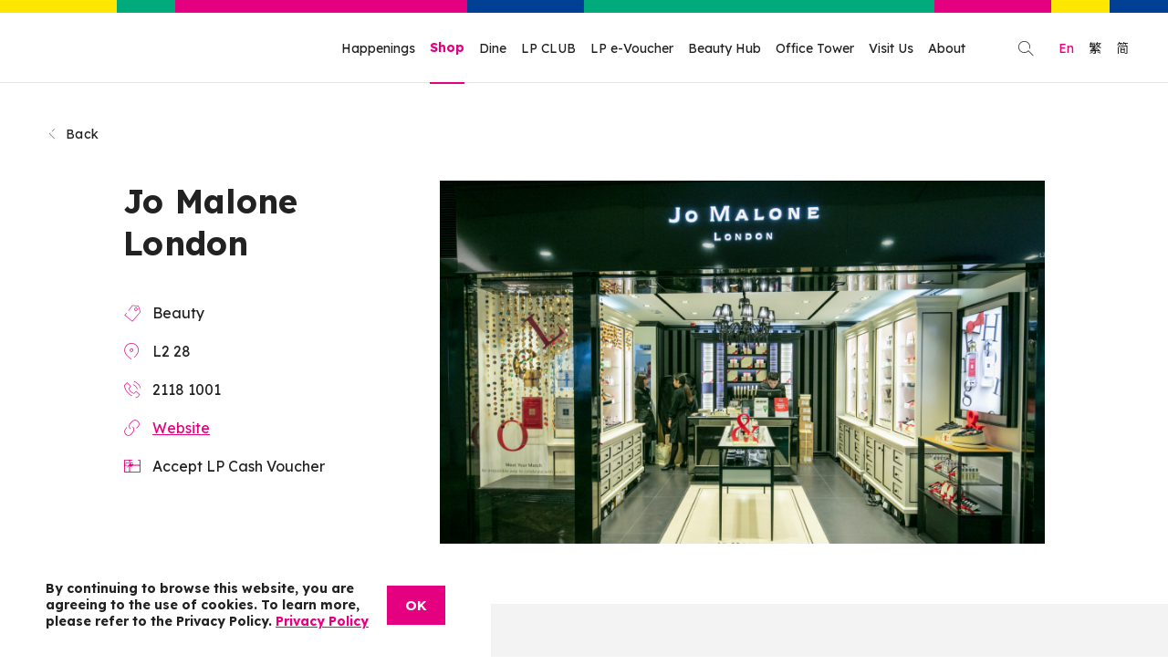

--- FILE ---
content_type: text/html; charset=utf-8
request_url: https://www.langhamplace.com.hk/shopping/119
body_size: 30408
content:
<!doctype html>
<html data-n-head-ssr lang="en" data-n-head="%7B%22lang%22:%7B%22ssr%22:%22en%22%7D%7D">
  <head >
    <title>Jo Malone London | Langham Place</title><meta data-n-head="ssr" charset="utf-8"><meta data-n-head="ssr" name="viewport" content="width=device-width, initial-scale=1 ,maximum-scale=1.0"><meta data-n-head="ssr" data-hid="keywords" name="keywords" content="朗豪坊, 旺角, 商場, 商場優惠, 香港折扣, 香港商場, 香港購物, 旺角購物, 旺角商場, LP CLUB, 朗豪坊會員, 朗豪坊儲分, 朗豪坊商場, 朗豪坊店舖, 朗豪坊行街, 旺角行街, Langham Place, Langham, Mongkok, Kowloon, Hong Kong Shopping, Mall, Hong Kong Mall, Mall Discount, Mongkok Mall"><meta data-n-head="ssr" name="robots" content="index, follow"><meta data-n-head="ssr" data-hid="title" name="title" content="Jo Malone London | Langham Place"><meta data-n-head="ssr" data-hid="image" name="image" content="https://media.langhamplace.com.hk/cms/store_thumbnail/LP-Jo+Malone-L2.jpg"><meta data-n-head="ssr" data-hid="image:alt" name="image:alt" content="Jo Malone London | Langham Place"><meta data-n-head="ssr" data-hid="twitter:card" name="twitter:card" content="summary"><meta data-n-head="ssr" data-hid="twitter:title" name="twitter:title" content="Jo Malone London | Langham Place"><meta data-n-head="ssr" data-hid="twitter:image" name="twitter:image" content="https://media.langhamplace.com.hk/cms/store_thumbnail/LP-Jo+Malone-L2.jpg"><meta data-n-head="ssr" data-hid="twitter:image:alt" name="twitter:image:alt" content="Jo Malone London | Langham Place"><meta data-n-head="ssr" data-hid="og:type" property="og:type" content="website"><meta data-n-head="ssr" data-hid="og:title" property="og:title" content="Jo Malone London | Langham Place"><meta data-n-head="ssr" data-hid="og:image" property="og:image" content="https://media.langhamplace.com.hk/cms/store_thumbnail/LP-Jo+Malone-L2.jpg"><meta data-n-head="ssr" data-hid="og:image:secure_url" property="og:image:secure_url" content="https://media.langhamplace.com.hk/cms/store_thumbnail/LP-Jo+Malone-L2.jpg"><meta data-n-head="ssr" data-hid="og:image:alt" property="og:image:alt" content="Jo Malone London | Langham Place"><meta data-n-head="ssr" data-hid="fb:app_id" property="fb:app_id" content="241250937068201"><meta data-n-head="ssr" data-hid="twitter:url" name="twitter:url" content="https://www.langhamplace.com.hk/shopping/119"><meta data-n-head="ssr" data-hid="og:url" property="og:url" content="https://www.langhamplace.com.hk/shopping/119"><meta data-n-head="ssr" data-hid="i18n-og" property="og:locale" content="en"><meta data-n-head="ssr" data-hid="i18n-og-alt-zh-hk" property="og:locale:alternate" content="zh_hk"><meta data-n-head="ssr" data-hid="i18n-og-alt-zh-cn" property="og:locale:alternate" content="zh_cn"><link data-n-head="ssr" rel="icon" type="image/x-icon" href="/favicon.ico"><link data-n-head="ssr" rel="apple-touch-icon" sizes="180x180" href="/apple-touch-icon.png"><link data-n-head="ssr" rel="preconnect" href="https://fonts.googleapis.como"><link data-n-head="ssr" rel="preconnect" href="https://fonts.gstatic.com" crossorigin="true"><link data-n-head="ssr" rel="stylesheet" href="https://fonts.googleapis.com/css2?family=Noto+Sans+SC:wght@400;500;700&amp;family=Noto+Sans+TC:wght@400;500;700&amp;family=Lexend+Deca:wght@400;500;700&amp;display=swap"><link data-n-head="ssr" data-hid="i18n-alt-zh" rel="alternate" href="https://www.langhamplace.com.hk/zh-hk/shopping/119" hreflang="zh"><link data-n-head="ssr" data-hid="i18n-alt-zh-hk" rel="alternate" href="https://www.langhamplace.com.hk/zh-hk/shopping/119" hreflang="zh-hk"><link data-n-head="ssr" data-hid="i18n-alt-zh-cn" rel="alternate" href="https://www.langhamplace.com.hk/zh-cn/shopping/119" hreflang="zh-cn"><link data-n-head="ssr" data-hid="i18n-alt-en" rel="alternate" href="https://www.langhamplace.com.hk/shopping/119" hreflang="en"><link data-n-head="ssr" data-hid="i18n-xd" rel="alternate" href="https://www.langhamplace.com.hk/shopping/119" hreflang="x-default"><link data-n-head="ssr" data-hid="i18n-can" rel="canonical" href="https://www.langhamplace.com.hk/shopping/119"><script data-n-head="ssr" src="https://static.addtoany.com/menu/page.js" async></script><script data-n-head="ssr" type="application/ld+json">{"@context":"http://schema.org","@type":"DepartmentStore","name":"Langham Place","url":"https://www.langhamplace.com.hk","sameAs":["https://www.facebook.com/langhamplacemall","https://www.instagram.com/langhamplace"],"telephone":"+85235202800","email":"info@langhamplace.com.hk","image":"https://www.langhamplace.com.hk/images/og-image.png","openingHours":"Mo,Tu,We,Th,Fr,Sa,Su 11:00-23:00","address":{"@type":"PostalAddress","streetAddress":"638 Shanghai St","addressLocality":"Mong Kok","addressRegion":"Hong Kong","postalCode":"000000","addressCountry":"HK"}}</script><link rel="preload" href="/_nuxt/1592eb9.js" as="script"><link rel="preload" href="/_nuxt/3330e93.js" as="script"><link rel="preload" href="/_nuxt/4d337db.js" as="script"><link rel="preload" href="/_nuxt/7f445cd.js" as="script"><link rel="preload" href="/_nuxt/9f091a9.js" as="script"><link rel="preload" href="/_nuxt/cebdbdd.js" as="script"><style data-vue-ssr-id="0c0fd808:0 2b3b19f8:0 2dd4257e:0 539cbbf3:0 4cadfb18:0 e4d570a6:0 dccf7d46:0 2f832107:0 c80f7e78:0 fd761318:0 3e6792a6:0 af998136:0 681bc50e:0 13c7a289:0 4aaabc2a:0 03146718:0 0e41b1f4:0">*,*::before,*::after{box-sizing:border-box}html{font-family:sans-serif;line-height:1.15;-webkit-text-size-adjust:100%;-webkit-tap-highlight-color:rgba(34,34,34,0)}article,aside,figcaption,figure,footer,header,hgroup,main,nav,section{display:block}body{margin:0;font-family:-apple-system,BlinkMacSystemFont,"Segoe UI",Roboto,"Helvetica Neue",Arial,"Noto Sans","Liberation Sans",sans-serif,"Apple Color Emoji","Segoe UI Emoji","Segoe UI Symbol","Noto Color Emoji";font-size:1rem;font-weight:400;line-height:1.5;color:#212529;text-align:left;background-color:#fff}[tabindex="-1"]:focus:not(:focus-visible){outline:0 !important}hr{box-sizing:content-box;height:0;overflow:visible}h1,h2,h3,h4,h5,h6{margin-top:0;margin-bottom:.5rem}p{margin-top:0;margin-bottom:1rem}abbr[title],abbr[data-original-title]{text-decoration:underline;text-decoration:underline dotted;cursor:help;border-bottom:0;text-decoration-skip-ink:none}address{margin-bottom:1rem;font-style:normal;line-height:inherit}ol,ul,dl{margin-top:0;margin-bottom:1rem}ol ol,ul ul,ol ul,ul ol{margin-bottom:0}dt{font-weight:700}dd{margin-bottom:.5rem;margin-left:0}blockquote{margin:0 0 1rem}b,strong{font-weight:bolder}small{font-size:80%}sub,sup{position:relative;font-size:75%;line-height:0;vertical-align:baseline}sub{bottom:-0.25em}sup{top:-0.5em}a{color:#007bff;text-decoration:none;background-color:transparent}a:hover{color:#0056b3;text-decoration:underline}a:not([href]):not([class]){color:inherit;text-decoration:none}a:not([href]):not([class]):hover{color:inherit;text-decoration:none}pre,code,kbd,samp{font-family:SFMono-Regular,Menlo,Monaco,Consolas,"Liberation Mono","Courier New",monospace;font-size:1em}pre{margin-top:0;margin-bottom:1rem;overflow:auto;-ms-overflow-style:scrollbar}figure{margin:0 0 1rem}img{vertical-align:middle;border-style:none}svg{overflow:hidden;vertical-align:middle}table{border-collapse:collapse}caption{padding-top:.75rem;padding-bottom:.75rem;color:#6c757d;text-align:left;caption-side:bottom}th{text-align:inherit;text-align:-webkit-match-parent}label{display:inline-block;margin-bottom:.5rem}button{border-radius:0}button:focus:not(:focus-visible){outline:0}input,button,select,optgroup,textarea{margin:0;font-family:inherit;font-size:inherit;line-height:inherit}button,input{overflow:visible}button,select{text-transform:none}[role=button]{cursor:pointer}select{word-wrap:normal}button,[type=button],[type=reset],[type=submit]{-webkit-appearance:button}button:not(:disabled),[type=button]:not(:disabled),[type=reset]:not(:disabled),[type=submit]:not(:disabled){cursor:pointer}button::-moz-focus-inner,[type=button]::-moz-focus-inner,[type=reset]::-moz-focus-inner,[type=submit]::-moz-focus-inner{padding:0;border-style:none}input[type=radio],input[type=checkbox]{box-sizing:border-box;padding:0}textarea{overflow:auto;resize:vertical}fieldset{min-width:0;padding:0;margin:0;border:0}legend{display:block;width:100%;max-width:100%;padding:0;margin-bottom:.5rem;font-size:1.5rem;line-height:inherit;color:inherit;white-space:normal}progress{vertical-align:baseline}[type=number]::-webkit-inner-spin-button,[type=number]::-webkit-outer-spin-button{height:auto}[type=search]{outline-offset:-2px;-webkit-appearance:none}[type=search]::-webkit-search-decoration{-webkit-appearance:none}::-webkit-file-upload-button{font:inherit;-webkit-appearance:button}output{display:inline-block}summary{display:list-item;cursor:pointer}template{display:none}[hidden]{display:none !important}.align-baseline{vertical-align:baseline !important}.align-top{vertical-align:top !important}.align-middle{vertical-align:middle !important}.align-bottom{vertical-align:bottom !important}.align-text-bottom{vertical-align:text-bottom !important}.align-text-top{vertical-align:text-top !important}.bg-primary{background-color:#007bff !important}a.bg-primary:hover,a.bg-primary:focus,button.bg-primary:hover,button.bg-primary:focus{background-color:#0062cc !important}.bg-secondary{background-color:#6c757d !important}a.bg-secondary:hover,a.bg-secondary:focus,button.bg-secondary:hover,button.bg-secondary:focus{background-color:#545b62 !important}.bg-success{background-color:#28a745 !important}a.bg-success:hover,a.bg-success:focus,button.bg-success:hover,button.bg-success:focus{background-color:#1e7e34 !important}.bg-info{background-color:#17a2b8 !important}a.bg-info:hover,a.bg-info:focus,button.bg-info:hover,button.bg-info:focus{background-color:#117a8b !important}.bg-warning{background-color:#ffc107 !important}a.bg-warning:hover,a.bg-warning:focus,button.bg-warning:hover,button.bg-warning:focus{background-color:#d39e00 !important}.bg-danger{background-color:#dc3545 !important}a.bg-danger:hover,a.bg-danger:focus,button.bg-danger:hover,button.bg-danger:focus{background-color:#bd2130 !important}.bg-light{background-color:#f8f9fa !important}a.bg-light:hover,a.bg-light:focus,button.bg-light:hover,button.bg-light:focus{background-color:#dae0e5 !important}.bg-dark{background-color:#343a40 !important}a.bg-dark:hover,a.bg-dark:focus,button.bg-dark:hover,button.bg-dark:focus{background-color:#1d2124 !important}.bg-white{background-color:#fff !important}.bg-transparent{background-color:transparent !important}.border{border:1px solid #dee2e6 !important}.border-top{border-top:1px solid #dee2e6 !important}.border-right{border-right:1px solid #dee2e6 !important}.border-bottom{border-bottom:1px solid #dee2e6 !important}.border-left{border-left:1px solid #dee2e6 !important}.border-0{border:0 !important}.border-top-0{border-top:0 !important}.border-right-0{border-right:0 !important}.border-bottom-0{border-bottom:0 !important}.border-left-0{border-left:0 !important}.border-primary{border-color:#007bff !important}.border-secondary{border-color:#6c757d !important}.border-success{border-color:#28a745 !important}.border-info{border-color:#17a2b8 !important}.border-warning{border-color:#ffc107 !important}.border-danger{border-color:#dc3545 !important}.border-light{border-color:#f8f9fa !important}.border-dark{border-color:#343a40 !important}.border-white{border-color:#fff !important}.rounded-sm{border-radius:.2rem !important}.rounded{border-radius:.25rem !important}.rounded-top{border-top-left-radius:.25rem !important;border-top-right-radius:.25rem !important}.rounded-right{border-top-right-radius:.25rem !important;border-bottom-right-radius:.25rem !important}.rounded-bottom{border-bottom-right-radius:.25rem !important;border-bottom-left-radius:.25rem !important}.rounded-left{border-top-left-radius:.25rem !important;border-bottom-left-radius:.25rem !important}.rounded-lg{border-radius:.3rem !important}.rounded-circle{border-radius:50% !important}.rounded-pill{border-radius:50rem !important}.rounded-0{border-radius:0 !important}.clearfix::after{display:block;clear:both;content:""}.d-none{display:none !important}.d-inline{display:inline !important}.d-inline-block{display:inline-block !important}.d-block{display:block !important}.d-table{display:table !important}.d-table-row{display:table-row !important}.d-table-cell{display:table-cell !important}.d-flex{display:flex !important}.d-inline-flex{display:inline-flex !important}@media(min-width: 576px){.d-sm-none{display:none !important}.d-sm-inline{display:inline !important}.d-sm-inline-block{display:inline-block !important}.d-sm-block{display:block !important}.d-sm-table{display:table !important}.d-sm-table-row{display:table-row !important}.d-sm-table-cell{display:table-cell !important}.d-sm-flex{display:flex !important}.d-sm-inline-flex{display:inline-flex !important}}@media(min-width: 768px){.d-md-none{display:none !important}.d-md-inline{display:inline !important}.d-md-inline-block{display:inline-block !important}.d-md-block{display:block !important}.d-md-table{display:table !important}.d-md-table-row{display:table-row !important}.d-md-table-cell{display:table-cell !important}.d-md-flex{display:flex !important}.d-md-inline-flex{display:inline-flex !important}}@media(min-width: 992px){.d-lg-none{display:none !important}.d-lg-inline{display:inline !important}.d-lg-inline-block{display:inline-block !important}.d-lg-block{display:block !important}.d-lg-table{display:table !important}.d-lg-table-row{display:table-row !important}.d-lg-table-cell{display:table-cell !important}.d-lg-flex{display:flex !important}.d-lg-inline-flex{display:inline-flex !important}}@media(min-width: 1176px){.d-xl-none{display:none !important}.d-xl-inline{display:inline !important}.d-xl-inline-block{display:inline-block !important}.d-xl-block{display:block !important}.d-xl-table{display:table !important}.d-xl-table-row{display:table-row !important}.d-xl-table-cell{display:table-cell !important}.d-xl-flex{display:flex !important}.d-xl-inline-flex{display:inline-flex !important}}@media(min-width: 1440px){.d-xxl-none{display:none !important}.d-xxl-inline{display:inline !important}.d-xxl-inline-block{display:inline-block !important}.d-xxl-block{display:block !important}.d-xxl-table{display:table !important}.d-xxl-table-row{display:table-row !important}.d-xxl-table-cell{display:table-cell !important}.d-xxl-flex{display:flex !important}.d-xxl-inline-flex{display:inline-flex !important}}@media(min-width: 1560px){.d-xxxl-none{display:none !important}.d-xxxl-inline{display:inline !important}.d-xxxl-inline-block{display:inline-block !important}.d-xxxl-block{display:block !important}.d-xxxl-table{display:table !important}.d-xxxl-table-row{display:table-row !important}.d-xxxl-table-cell{display:table-cell !important}.d-xxxl-flex{display:flex !important}.d-xxxl-inline-flex{display:inline-flex !important}}@media print{.d-print-none{display:none !important}.d-print-inline{display:inline !important}.d-print-inline-block{display:inline-block !important}.d-print-block{display:block !important}.d-print-table{display:table !important}.d-print-table-row{display:table-row !important}.d-print-table-cell{display:table-cell !important}.d-print-flex{display:flex !important}.d-print-inline-flex{display:inline-flex !important}}.embed-responsive{position:relative;display:block;width:100%;padding:0;overflow:hidden}.embed-responsive::before{display:block;content:""}.embed-responsive .embed-responsive-item,.embed-responsive iframe,.embed-responsive embed,.embed-responsive object,.embed-responsive video{position:absolute;top:0;bottom:0;left:0;width:100%;height:100%;border:0}.embed-responsive-21by9::before{padding-top:42.85714286%}.embed-responsive-16by9::before{padding-top:56.25%}.embed-responsive-4by3::before{padding-top:75%}.embed-responsive-1by1::before{padding-top:100%}.flex-row{flex-direction:row !important}.flex-column{flex-direction:column !important}.flex-row-reverse{flex-direction:row-reverse !important}.flex-column-reverse{flex-direction:column-reverse !important}.flex-wrap{flex-wrap:wrap !important}.flex-nowrap{flex-wrap:nowrap !important}.flex-wrap-reverse{flex-wrap:wrap-reverse !important}.flex-fill{flex:1 1 auto !important}.flex-grow-0{flex-grow:0 !important}.flex-grow-1{flex-grow:1 !important}.flex-shrink-0{flex-shrink:0 !important}.flex-shrink-1{flex-shrink:1 !important}.justify-content-start{justify-content:flex-start !important}.justify-content-end{justify-content:flex-end !important}.justify-content-center{justify-content:center !important}.justify-content-between{justify-content:space-between !important}.justify-content-around{justify-content:space-around !important}.align-items-start{align-items:flex-start !important}.align-items-end{align-items:flex-end !important}.align-items-center{align-items:center !important}.align-items-baseline{align-items:baseline !important}.align-items-stretch{align-items:stretch !important}.align-content-start{align-content:flex-start !important}.align-content-end{align-content:flex-end !important}.align-content-center{align-content:center !important}.align-content-between{align-content:space-between !important}.align-content-around{align-content:space-around !important}.align-content-stretch{align-content:stretch !important}.align-self-auto{align-self:auto !important}.align-self-start{align-self:flex-start !important}.align-self-end{align-self:flex-end !important}.align-self-center{align-self:center !important}.align-self-baseline{align-self:baseline !important}.align-self-stretch{align-self:stretch !important}@media(min-width: 576px){.flex-sm-row{flex-direction:row !important}.flex-sm-column{flex-direction:column !important}.flex-sm-row-reverse{flex-direction:row-reverse !important}.flex-sm-column-reverse{flex-direction:column-reverse !important}.flex-sm-wrap{flex-wrap:wrap !important}.flex-sm-nowrap{flex-wrap:nowrap !important}.flex-sm-wrap-reverse{flex-wrap:wrap-reverse !important}.flex-sm-fill{flex:1 1 auto !important}.flex-sm-grow-0{flex-grow:0 !important}.flex-sm-grow-1{flex-grow:1 !important}.flex-sm-shrink-0{flex-shrink:0 !important}.flex-sm-shrink-1{flex-shrink:1 !important}.justify-content-sm-start{justify-content:flex-start !important}.justify-content-sm-end{justify-content:flex-end !important}.justify-content-sm-center{justify-content:center !important}.justify-content-sm-between{justify-content:space-between !important}.justify-content-sm-around{justify-content:space-around !important}.align-items-sm-start{align-items:flex-start !important}.align-items-sm-end{align-items:flex-end !important}.align-items-sm-center{align-items:center !important}.align-items-sm-baseline{align-items:baseline !important}.align-items-sm-stretch{align-items:stretch !important}.align-content-sm-start{align-content:flex-start !important}.align-content-sm-end{align-content:flex-end !important}.align-content-sm-center{align-content:center !important}.align-content-sm-between{align-content:space-between !important}.align-content-sm-around{align-content:space-around !important}.align-content-sm-stretch{align-content:stretch !important}.align-self-sm-auto{align-self:auto !important}.align-self-sm-start{align-self:flex-start !important}.align-self-sm-end{align-self:flex-end !important}.align-self-sm-center{align-self:center !important}.align-self-sm-baseline{align-self:baseline !important}.align-self-sm-stretch{align-self:stretch !important}}@media(min-width: 768px){.flex-md-row{flex-direction:row !important}.flex-md-column{flex-direction:column !important}.flex-md-row-reverse{flex-direction:row-reverse !important}.flex-md-column-reverse{flex-direction:column-reverse !important}.flex-md-wrap{flex-wrap:wrap !important}.flex-md-nowrap{flex-wrap:nowrap !important}.flex-md-wrap-reverse{flex-wrap:wrap-reverse !important}.flex-md-fill{flex:1 1 auto !important}.flex-md-grow-0{flex-grow:0 !important}.flex-md-grow-1{flex-grow:1 !important}.flex-md-shrink-0{flex-shrink:0 !important}.flex-md-shrink-1{flex-shrink:1 !important}.justify-content-md-start{justify-content:flex-start !important}.justify-content-md-end{justify-content:flex-end !important}.justify-content-md-center{justify-content:center !important}.justify-content-md-between{justify-content:space-between !important}.justify-content-md-around{justify-content:space-around !important}.align-items-md-start{align-items:flex-start !important}.align-items-md-end{align-items:flex-end !important}.align-items-md-center{align-items:center !important}.align-items-md-baseline{align-items:baseline !important}.align-items-md-stretch{align-items:stretch !important}.align-content-md-start{align-content:flex-start !important}.align-content-md-end{align-content:flex-end !important}.align-content-md-center{align-content:center !important}.align-content-md-between{align-content:space-between !important}.align-content-md-around{align-content:space-around !important}.align-content-md-stretch{align-content:stretch !important}.align-self-md-auto{align-self:auto !important}.align-self-md-start{align-self:flex-start !important}.align-self-md-end{align-self:flex-end !important}.align-self-md-center{align-self:center !important}.align-self-md-baseline{align-self:baseline !important}.align-self-md-stretch{align-self:stretch !important}}@media(min-width: 992px){.flex-lg-row{flex-direction:row !important}.flex-lg-column{flex-direction:column !important}.flex-lg-row-reverse{flex-direction:row-reverse !important}.flex-lg-column-reverse{flex-direction:column-reverse !important}.flex-lg-wrap{flex-wrap:wrap !important}.flex-lg-nowrap{flex-wrap:nowrap !important}.flex-lg-wrap-reverse{flex-wrap:wrap-reverse !important}.flex-lg-fill{flex:1 1 auto !important}.flex-lg-grow-0{flex-grow:0 !important}.flex-lg-grow-1{flex-grow:1 !important}.flex-lg-shrink-0{flex-shrink:0 !important}.flex-lg-shrink-1{flex-shrink:1 !important}.justify-content-lg-start{justify-content:flex-start !important}.justify-content-lg-end{justify-content:flex-end !important}.justify-content-lg-center{justify-content:center !important}.justify-content-lg-between{justify-content:space-between !important}.justify-content-lg-around{justify-content:space-around !important}.align-items-lg-start{align-items:flex-start !important}.align-items-lg-end{align-items:flex-end !important}.align-items-lg-center{align-items:center !important}.align-items-lg-baseline{align-items:baseline !important}.align-items-lg-stretch{align-items:stretch !important}.align-content-lg-start{align-content:flex-start !important}.align-content-lg-end{align-content:flex-end !important}.align-content-lg-center{align-content:center !important}.align-content-lg-between{align-content:space-between !important}.align-content-lg-around{align-content:space-around !important}.align-content-lg-stretch{align-content:stretch !important}.align-self-lg-auto{align-self:auto !important}.align-self-lg-start{align-self:flex-start !important}.align-self-lg-end{align-self:flex-end !important}.align-self-lg-center{align-self:center !important}.align-self-lg-baseline{align-self:baseline !important}.align-self-lg-stretch{align-self:stretch !important}}@media(min-width: 1176px){.flex-xl-row{flex-direction:row !important}.flex-xl-column{flex-direction:column !important}.flex-xl-row-reverse{flex-direction:row-reverse !important}.flex-xl-column-reverse{flex-direction:column-reverse !important}.flex-xl-wrap{flex-wrap:wrap !important}.flex-xl-nowrap{flex-wrap:nowrap !important}.flex-xl-wrap-reverse{flex-wrap:wrap-reverse !important}.flex-xl-fill{flex:1 1 auto !important}.flex-xl-grow-0{flex-grow:0 !important}.flex-xl-grow-1{flex-grow:1 !important}.flex-xl-shrink-0{flex-shrink:0 !important}.flex-xl-shrink-1{flex-shrink:1 !important}.justify-content-xl-start{justify-content:flex-start !important}.justify-content-xl-end{justify-content:flex-end !important}.justify-content-xl-center{justify-content:center !important}.justify-content-xl-between{justify-content:space-between !important}.justify-content-xl-around{justify-content:space-around !important}.align-items-xl-start{align-items:flex-start !important}.align-items-xl-end{align-items:flex-end !important}.align-items-xl-center{align-items:center !important}.align-items-xl-baseline{align-items:baseline !important}.align-items-xl-stretch{align-items:stretch !important}.align-content-xl-start{align-content:flex-start !important}.align-content-xl-end{align-content:flex-end !important}.align-content-xl-center{align-content:center !important}.align-content-xl-between{align-content:space-between !important}.align-content-xl-around{align-content:space-around !important}.align-content-xl-stretch{align-content:stretch !important}.align-self-xl-auto{align-self:auto !important}.align-self-xl-start{align-self:flex-start !important}.align-self-xl-end{align-self:flex-end !important}.align-self-xl-center{align-self:center !important}.align-self-xl-baseline{align-self:baseline !important}.align-self-xl-stretch{align-self:stretch !important}}@media(min-width: 1440px){.flex-xxl-row{flex-direction:row !important}.flex-xxl-column{flex-direction:column !important}.flex-xxl-row-reverse{flex-direction:row-reverse !important}.flex-xxl-column-reverse{flex-direction:column-reverse !important}.flex-xxl-wrap{flex-wrap:wrap !important}.flex-xxl-nowrap{flex-wrap:nowrap !important}.flex-xxl-wrap-reverse{flex-wrap:wrap-reverse !important}.flex-xxl-fill{flex:1 1 auto !important}.flex-xxl-grow-0{flex-grow:0 !important}.flex-xxl-grow-1{flex-grow:1 !important}.flex-xxl-shrink-0{flex-shrink:0 !important}.flex-xxl-shrink-1{flex-shrink:1 !important}.justify-content-xxl-start{justify-content:flex-start !important}.justify-content-xxl-end{justify-content:flex-end !important}.justify-content-xxl-center{justify-content:center !important}.justify-content-xxl-between{justify-content:space-between !important}.justify-content-xxl-around{justify-content:space-around !important}.align-items-xxl-start{align-items:flex-start !important}.align-items-xxl-end{align-items:flex-end !important}.align-items-xxl-center{align-items:center !important}.align-items-xxl-baseline{align-items:baseline !important}.align-items-xxl-stretch{align-items:stretch !important}.align-content-xxl-start{align-content:flex-start !important}.align-content-xxl-end{align-content:flex-end !important}.align-content-xxl-center{align-content:center !important}.align-content-xxl-between{align-content:space-between !important}.align-content-xxl-around{align-content:space-around !important}.align-content-xxl-stretch{align-content:stretch !important}.align-self-xxl-auto{align-self:auto !important}.align-self-xxl-start{align-self:flex-start !important}.align-self-xxl-end{align-self:flex-end !important}.align-self-xxl-center{align-self:center !important}.align-self-xxl-baseline{align-self:baseline !important}.align-self-xxl-stretch{align-self:stretch !important}}@media(min-width: 1560px){.flex-xxxl-row{flex-direction:row !important}.flex-xxxl-column{flex-direction:column !important}.flex-xxxl-row-reverse{flex-direction:row-reverse !important}.flex-xxxl-column-reverse{flex-direction:column-reverse !important}.flex-xxxl-wrap{flex-wrap:wrap !important}.flex-xxxl-nowrap{flex-wrap:nowrap !important}.flex-xxxl-wrap-reverse{flex-wrap:wrap-reverse !important}.flex-xxxl-fill{flex:1 1 auto !important}.flex-xxxl-grow-0{flex-grow:0 !important}.flex-xxxl-grow-1{flex-grow:1 !important}.flex-xxxl-shrink-0{flex-shrink:0 !important}.flex-xxxl-shrink-1{flex-shrink:1 !important}.justify-content-xxxl-start{justify-content:flex-start !important}.justify-content-xxxl-end{justify-content:flex-end !important}.justify-content-xxxl-center{justify-content:center !important}.justify-content-xxxl-between{justify-content:space-between !important}.justify-content-xxxl-around{justify-content:space-around !important}.align-items-xxxl-start{align-items:flex-start !important}.align-items-xxxl-end{align-items:flex-end !important}.align-items-xxxl-center{align-items:center !important}.align-items-xxxl-baseline{align-items:baseline !important}.align-items-xxxl-stretch{align-items:stretch !important}.align-content-xxxl-start{align-content:flex-start !important}.align-content-xxxl-end{align-content:flex-end !important}.align-content-xxxl-center{align-content:center !important}.align-content-xxxl-between{align-content:space-between !important}.align-content-xxxl-around{align-content:space-around !important}.align-content-xxxl-stretch{align-content:stretch !important}.align-self-xxxl-auto{align-self:auto !important}.align-self-xxxl-start{align-self:flex-start !important}.align-self-xxxl-end{align-self:flex-end !important}.align-self-xxxl-center{align-self:center !important}.align-self-xxxl-baseline{align-self:baseline !important}.align-self-xxxl-stretch{align-self:stretch !important}}.float-left{float:left !important}.float-right{float:right !important}.float-none{float:none !important}@media(min-width: 576px){.float-sm-left{float:left !important}.float-sm-right{float:right !important}.float-sm-none{float:none !important}}@media(min-width: 768px){.float-md-left{float:left !important}.float-md-right{float:right !important}.float-md-none{float:none !important}}@media(min-width: 992px){.float-lg-left{float:left !important}.float-lg-right{float:right !important}.float-lg-none{float:none !important}}@media(min-width: 1176px){.float-xl-left{float:left !important}.float-xl-right{float:right !important}.float-xl-none{float:none !important}}@media(min-width: 1440px){.float-xxl-left{float:left !important}.float-xxl-right{float:right !important}.float-xxl-none{float:none !important}}@media(min-width: 1560px){.float-xxxl-left{float:left !important}.float-xxxl-right{float:right !important}.float-xxxl-none{float:none !important}}.user-select-all{user-select:all !important}.user-select-auto{user-select:auto !important}.user-select-none{user-select:none !important}.overflow-auto{overflow:auto !important}.overflow-hidden{overflow:hidden !important}.position-static{position:static !important}.position-relative{position:relative !important}.position-absolute{position:absolute !important}.position-fixed{position:fixed !important}.position-sticky{position:sticky !important}.fixed-top{position:fixed;top:0;right:0;left:0;z-index:1030}.fixed-bottom{position:fixed;right:0;bottom:0;left:0;z-index:1030}@supports(position: sticky){.sticky-top{position:sticky;top:0;z-index:1020}}.sr-only{position:absolute;width:1px;height:1px;padding:0;margin:-1px;overflow:hidden;clip:rect(0, 0, 0, 0);white-space:nowrap;border:0}.sr-only-focusable:active,.sr-only-focusable:focus{position:static;width:auto;height:auto;overflow:visible;clip:auto;white-space:normal}.shadow-sm{box-shadow:0 .125rem .25rem rgba(0,0,0,.075) !important}.shadow{box-shadow:0 .5rem 1rem rgba(0,0,0,.15) !important}.shadow-lg{box-shadow:0 1rem 3rem rgba(0,0,0,.175) !important}.shadow-none{box-shadow:none !important}.w-25{width:25% !important}.w-50{width:50% !important}.w-75{width:75% !important}.w-100{width:100% !important}.w-auto{width:auto !important}.h-25{height:25% !important}.h-50{height:50% !important}.h-75{height:75% !important}.h-100{height:100% !important}.h-auto{height:auto !important}.mw-100{max-width:100% !important}.mh-100{max-height:100% !important}.min-vw-100{min-width:100vw !important}.min-vh-100{min-height:100vh !important}.vw-100{width:100vw !important}.vh-100{height:100vh !important}.m-0{margin:0 !important}.mt-0,.my-0{margin-top:0 !important}.mr-0,.mx-0{margin-right:0 !important}.mb-0,.my-0{margin-bottom:0 !important}.ml-0,.mx-0{margin-left:0 !important}.m-1{margin:.25rem !important}.mt-1,.my-1{margin-top:.25rem !important}.mr-1,.mx-1{margin-right:.25rem !important}.mb-1,.my-1{margin-bottom:.25rem !important}.ml-1,.mx-1{margin-left:.25rem !important}.m-2{margin:.5rem !important}.mt-2,.my-2{margin-top:.5rem !important}.mr-2,.mx-2{margin-right:.5rem !important}.mb-2,.my-2{margin-bottom:.5rem !important}.ml-2,.mx-2{margin-left:.5rem !important}.m-3{margin:1rem !important}.mt-3,.my-3{margin-top:1rem !important}.mr-3,.mx-3{margin-right:1rem !important}.mb-3,.my-3{margin-bottom:1rem !important}.ml-3,.mx-3{margin-left:1rem !important}.m-4{margin:1.5rem !important}.mt-4,.my-4{margin-top:1.5rem !important}.mr-4,.mx-4{margin-right:1.5rem !important}.mb-4,.my-4{margin-bottom:1.5rem !important}.ml-4,.mx-4{margin-left:1.5rem !important}.m-5{margin:3rem !important}.mt-5,.my-5{margin-top:3rem !important}.mr-5,.mx-5{margin-right:3rem !important}.mb-5,.my-5{margin-bottom:3rem !important}.ml-5,.mx-5{margin-left:3rem !important}.p-0{padding:0 !important}.pt-0,.py-0{padding-top:0 !important}.pr-0,.px-0{padding-right:0 !important}.pb-0,.py-0{padding-bottom:0 !important}.pl-0,.px-0{padding-left:0 !important}.p-1{padding:.25rem !important}.pt-1,.py-1{padding-top:.25rem !important}.pr-1,.px-1{padding-right:.25rem !important}.pb-1,.py-1{padding-bottom:.25rem !important}.pl-1,.px-1{padding-left:.25rem !important}.p-2{padding:.5rem !important}.pt-2,.py-2{padding-top:.5rem !important}.pr-2,.px-2{padding-right:.5rem !important}.pb-2,.py-2{padding-bottom:.5rem !important}.pl-2,.px-2{padding-left:.5rem !important}.p-3{padding:1rem !important}.pt-3,.py-3{padding-top:1rem !important}.pr-3,.px-3{padding-right:1rem !important}.pb-3,.py-3{padding-bottom:1rem !important}.pl-3,.px-3{padding-left:1rem !important}.p-4{padding:1.5rem !important}.pt-4,.py-4{padding-top:1.5rem !important}.pr-4,.px-4{padding-right:1.5rem !important}.pb-4,.py-4{padding-bottom:1.5rem !important}.pl-4,.px-4{padding-left:1.5rem !important}.p-5{padding:3rem !important}.pt-5,.py-5{padding-top:3rem !important}.pr-5,.px-5{padding-right:3rem !important}.pb-5,.py-5{padding-bottom:3rem !important}.pl-5,.px-5{padding-left:3rem !important}.m-n1{margin:-0.25rem !important}.mt-n1,.my-n1{margin-top:-0.25rem !important}.mr-n1,.mx-n1{margin-right:-0.25rem !important}.mb-n1,.my-n1{margin-bottom:-0.25rem !important}.ml-n1,.mx-n1{margin-left:-0.25rem !important}.m-n2{margin:-0.5rem !important}.mt-n2,.my-n2{margin-top:-0.5rem !important}.mr-n2,.mx-n2{margin-right:-0.5rem !important}.mb-n2,.my-n2{margin-bottom:-0.5rem !important}.ml-n2,.mx-n2{margin-left:-0.5rem !important}.m-n3{margin:-1rem !important}.mt-n3,.my-n3{margin-top:-1rem !important}.mr-n3,.mx-n3{margin-right:-1rem !important}.mb-n3,.my-n3{margin-bottom:-1rem !important}.ml-n3,.mx-n3{margin-left:-1rem !important}.m-n4{margin:-1.5rem !important}.mt-n4,.my-n4{margin-top:-1.5rem !important}.mr-n4,.mx-n4{margin-right:-1.5rem !important}.mb-n4,.my-n4{margin-bottom:-1.5rem !important}.ml-n4,.mx-n4{margin-left:-1.5rem !important}.m-n5{margin:-3rem !important}.mt-n5,.my-n5{margin-top:-3rem !important}.mr-n5,.mx-n5{margin-right:-3rem !important}.mb-n5,.my-n5{margin-bottom:-3rem !important}.ml-n5,.mx-n5{margin-left:-3rem !important}.m-auto{margin:auto !important}.mt-auto,.my-auto{margin-top:auto !important}.mr-auto,.mx-auto{margin-right:auto !important}.mb-auto,.my-auto{margin-bottom:auto !important}.ml-auto,.mx-auto{margin-left:auto !important}@media(min-width: 576px){.m-sm-0{margin:0 !important}.mt-sm-0,.my-sm-0{margin-top:0 !important}.mr-sm-0,.mx-sm-0{margin-right:0 !important}.mb-sm-0,.my-sm-0{margin-bottom:0 !important}.ml-sm-0,.mx-sm-0{margin-left:0 !important}.m-sm-1{margin:.25rem !important}.mt-sm-1,.my-sm-1{margin-top:.25rem !important}.mr-sm-1,.mx-sm-1{margin-right:.25rem !important}.mb-sm-1,.my-sm-1{margin-bottom:.25rem !important}.ml-sm-1,.mx-sm-1{margin-left:.25rem !important}.m-sm-2{margin:.5rem !important}.mt-sm-2,.my-sm-2{margin-top:.5rem !important}.mr-sm-2,.mx-sm-2{margin-right:.5rem !important}.mb-sm-2,.my-sm-2{margin-bottom:.5rem !important}.ml-sm-2,.mx-sm-2{margin-left:.5rem !important}.m-sm-3{margin:1rem !important}.mt-sm-3,.my-sm-3{margin-top:1rem !important}.mr-sm-3,.mx-sm-3{margin-right:1rem !important}.mb-sm-3,.my-sm-3{margin-bottom:1rem !important}.ml-sm-3,.mx-sm-3{margin-left:1rem !important}.m-sm-4{margin:1.5rem !important}.mt-sm-4,.my-sm-4{margin-top:1.5rem !important}.mr-sm-4,.mx-sm-4{margin-right:1.5rem !important}.mb-sm-4,.my-sm-4{margin-bottom:1.5rem !important}.ml-sm-4,.mx-sm-4{margin-left:1.5rem !important}.m-sm-5{margin:3rem !important}.mt-sm-5,.my-sm-5{margin-top:3rem !important}.mr-sm-5,.mx-sm-5{margin-right:3rem !important}.mb-sm-5,.my-sm-5{margin-bottom:3rem !important}.ml-sm-5,.mx-sm-5{margin-left:3rem !important}.p-sm-0{padding:0 !important}.pt-sm-0,.py-sm-0{padding-top:0 !important}.pr-sm-0,.px-sm-0{padding-right:0 !important}.pb-sm-0,.py-sm-0{padding-bottom:0 !important}.pl-sm-0,.px-sm-0{padding-left:0 !important}.p-sm-1{padding:.25rem !important}.pt-sm-1,.py-sm-1{padding-top:.25rem !important}.pr-sm-1,.px-sm-1{padding-right:.25rem !important}.pb-sm-1,.py-sm-1{padding-bottom:.25rem !important}.pl-sm-1,.px-sm-1{padding-left:.25rem !important}.p-sm-2{padding:.5rem !important}.pt-sm-2,.py-sm-2{padding-top:.5rem !important}.pr-sm-2,.px-sm-2{padding-right:.5rem !important}.pb-sm-2,.py-sm-2{padding-bottom:.5rem !important}.pl-sm-2,.px-sm-2{padding-left:.5rem !important}.p-sm-3{padding:1rem !important}.pt-sm-3,.py-sm-3{padding-top:1rem !important}.pr-sm-3,.px-sm-3{padding-right:1rem !important}.pb-sm-3,.py-sm-3{padding-bottom:1rem !important}.pl-sm-3,.px-sm-3{padding-left:1rem !important}.p-sm-4{padding:1.5rem !important}.pt-sm-4,.py-sm-4{padding-top:1.5rem !important}.pr-sm-4,.px-sm-4{padding-right:1.5rem !important}.pb-sm-4,.py-sm-4{padding-bottom:1.5rem !important}.pl-sm-4,.px-sm-4{padding-left:1.5rem !important}.p-sm-5{padding:3rem !important}.pt-sm-5,.py-sm-5{padding-top:3rem !important}.pr-sm-5,.px-sm-5{padding-right:3rem !important}.pb-sm-5,.py-sm-5{padding-bottom:3rem !important}.pl-sm-5,.px-sm-5{padding-left:3rem !important}.m-sm-n1{margin:-0.25rem !important}.mt-sm-n1,.my-sm-n1{margin-top:-0.25rem !important}.mr-sm-n1,.mx-sm-n1{margin-right:-0.25rem !important}.mb-sm-n1,.my-sm-n1{margin-bottom:-0.25rem !important}.ml-sm-n1,.mx-sm-n1{margin-left:-0.25rem !important}.m-sm-n2{margin:-0.5rem !important}.mt-sm-n2,.my-sm-n2{margin-top:-0.5rem !important}.mr-sm-n2,.mx-sm-n2{margin-right:-0.5rem !important}.mb-sm-n2,.my-sm-n2{margin-bottom:-0.5rem !important}.ml-sm-n2,.mx-sm-n2{margin-left:-0.5rem !important}.m-sm-n3{margin:-1rem !important}.mt-sm-n3,.my-sm-n3{margin-top:-1rem !important}.mr-sm-n3,.mx-sm-n3{margin-right:-1rem !important}.mb-sm-n3,.my-sm-n3{margin-bottom:-1rem !important}.ml-sm-n3,.mx-sm-n3{margin-left:-1rem !important}.m-sm-n4{margin:-1.5rem !important}.mt-sm-n4,.my-sm-n4{margin-top:-1.5rem !important}.mr-sm-n4,.mx-sm-n4{margin-right:-1.5rem !important}.mb-sm-n4,.my-sm-n4{margin-bottom:-1.5rem !important}.ml-sm-n4,.mx-sm-n4{margin-left:-1.5rem !important}.m-sm-n5{margin:-3rem !important}.mt-sm-n5,.my-sm-n5{margin-top:-3rem !important}.mr-sm-n5,.mx-sm-n5{margin-right:-3rem !important}.mb-sm-n5,.my-sm-n5{margin-bottom:-3rem !important}.ml-sm-n5,.mx-sm-n5{margin-left:-3rem !important}.m-sm-auto{margin:auto !important}.mt-sm-auto,.my-sm-auto{margin-top:auto !important}.mr-sm-auto,.mx-sm-auto{margin-right:auto !important}.mb-sm-auto,.my-sm-auto{margin-bottom:auto !important}.ml-sm-auto,.mx-sm-auto{margin-left:auto !important}}@media(min-width: 768px){.m-md-0{margin:0 !important}.mt-md-0,.my-md-0{margin-top:0 !important}.mr-md-0,.mx-md-0{margin-right:0 !important}.mb-md-0,.my-md-0{margin-bottom:0 !important}.ml-md-0,.mx-md-0{margin-left:0 !important}.m-md-1{margin:.25rem !important}.mt-md-1,.my-md-1{margin-top:.25rem !important}.mr-md-1,.mx-md-1{margin-right:.25rem !important}.mb-md-1,.my-md-1{margin-bottom:.25rem !important}.ml-md-1,.mx-md-1{margin-left:.25rem !important}.m-md-2{margin:.5rem !important}.mt-md-2,.my-md-2{margin-top:.5rem !important}.mr-md-2,.mx-md-2{margin-right:.5rem !important}.mb-md-2,.my-md-2{margin-bottom:.5rem !important}.ml-md-2,.mx-md-2{margin-left:.5rem !important}.m-md-3{margin:1rem !important}.mt-md-3,.my-md-3{margin-top:1rem !important}.mr-md-3,.mx-md-3{margin-right:1rem !important}.mb-md-3,.my-md-3{margin-bottom:1rem !important}.ml-md-3,.mx-md-3{margin-left:1rem !important}.m-md-4{margin:1.5rem !important}.mt-md-4,.my-md-4{margin-top:1.5rem !important}.mr-md-4,.mx-md-4{margin-right:1.5rem !important}.mb-md-4,.my-md-4{margin-bottom:1.5rem !important}.ml-md-4,.mx-md-4{margin-left:1.5rem !important}.m-md-5{margin:3rem !important}.mt-md-5,.my-md-5{margin-top:3rem !important}.mr-md-5,.mx-md-5{margin-right:3rem !important}.mb-md-5,.my-md-5{margin-bottom:3rem !important}.ml-md-5,.mx-md-5{margin-left:3rem !important}.p-md-0{padding:0 !important}.pt-md-0,.py-md-0{padding-top:0 !important}.pr-md-0,.px-md-0{padding-right:0 !important}.pb-md-0,.py-md-0{padding-bottom:0 !important}.pl-md-0,.px-md-0{padding-left:0 !important}.p-md-1{padding:.25rem !important}.pt-md-1,.py-md-1{padding-top:.25rem !important}.pr-md-1,.px-md-1{padding-right:.25rem !important}.pb-md-1,.py-md-1{padding-bottom:.25rem !important}.pl-md-1,.px-md-1{padding-left:.25rem !important}.p-md-2{padding:.5rem !important}.pt-md-2,.py-md-2{padding-top:.5rem !important}.pr-md-2,.px-md-2{padding-right:.5rem !important}.pb-md-2,.py-md-2{padding-bottom:.5rem !important}.pl-md-2,.px-md-2{padding-left:.5rem !important}.p-md-3{padding:1rem !important}.pt-md-3,.py-md-3{padding-top:1rem !important}.pr-md-3,.px-md-3{padding-right:1rem !important}.pb-md-3,.py-md-3{padding-bottom:1rem !important}.pl-md-3,.px-md-3{padding-left:1rem !important}.p-md-4{padding:1.5rem !important}.pt-md-4,.py-md-4{padding-top:1.5rem !important}.pr-md-4,.px-md-4{padding-right:1.5rem !important}.pb-md-4,.py-md-4{padding-bottom:1.5rem !important}.pl-md-4,.px-md-4{padding-left:1.5rem !important}.p-md-5{padding:3rem !important}.pt-md-5,.py-md-5{padding-top:3rem !important}.pr-md-5,.px-md-5{padding-right:3rem !important}.pb-md-5,.py-md-5{padding-bottom:3rem !important}.pl-md-5,.px-md-5{padding-left:3rem !important}.m-md-n1{margin:-0.25rem !important}.mt-md-n1,.my-md-n1{margin-top:-0.25rem !important}.mr-md-n1,.mx-md-n1{margin-right:-0.25rem !important}.mb-md-n1,.my-md-n1{margin-bottom:-0.25rem !important}.ml-md-n1,.mx-md-n1{margin-left:-0.25rem !important}.m-md-n2{margin:-0.5rem !important}.mt-md-n2,.my-md-n2{margin-top:-0.5rem !important}.mr-md-n2,.mx-md-n2{margin-right:-0.5rem !important}.mb-md-n2,.my-md-n2{margin-bottom:-0.5rem !important}.ml-md-n2,.mx-md-n2{margin-left:-0.5rem !important}.m-md-n3{margin:-1rem !important}.mt-md-n3,.my-md-n3{margin-top:-1rem !important}.mr-md-n3,.mx-md-n3{margin-right:-1rem !important}.mb-md-n3,.my-md-n3{margin-bottom:-1rem !important}.ml-md-n3,.mx-md-n3{margin-left:-1rem !important}.m-md-n4{margin:-1.5rem !important}.mt-md-n4,.my-md-n4{margin-top:-1.5rem !important}.mr-md-n4,.mx-md-n4{margin-right:-1.5rem !important}.mb-md-n4,.my-md-n4{margin-bottom:-1.5rem !important}.ml-md-n4,.mx-md-n4{margin-left:-1.5rem !important}.m-md-n5{margin:-3rem !important}.mt-md-n5,.my-md-n5{margin-top:-3rem !important}.mr-md-n5,.mx-md-n5{margin-right:-3rem !important}.mb-md-n5,.my-md-n5{margin-bottom:-3rem !important}.ml-md-n5,.mx-md-n5{margin-left:-3rem !important}.m-md-auto{margin:auto !important}.mt-md-auto,.my-md-auto{margin-top:auto !important}.mr-md-auto,.mx-md-auto{margin-right:auto !important}.mb-md-auto,.my-md-auto{margin-bottom:auto !important}.ml-md-auto,.mx-md-auto{margin-left:auto !important}}@media(min-width: 992px){.m-lg-0{margin:0 !important}.mt-lg-0,.my-lg-0{margin-top:0 !important}.mr-lg-0,.mx-lg-0{margin-right:0 !important}.mb-lg-0,.my-lg-0{margin-bottom:0 !important}.ml-lg-0,.mx-lg-0{margin-left:0 !important}.m-lg-1{margin:.25rem !important}.mt-lg-1,.my-lg-1{margin-top:.25rem !important}.mr-lg-1,.mx-lg-1{margin-right:.25rem !important}.mb-lg-1,.my-lg-1{margin-bottom:.25rem !important}.ml-lg-1,.mx-lg-1{margin-left:.25rem !important}.m-lg-2{margin:.5rem !important}.mt-lg-2,.my-lg-2{margin-top:.5rem !important}.mr-lg-2,.mx-lg-2{margin-right:.5rem !important}.mb-lg-2,.my-lg-2{margin-bottom:.5rem !important}.ml-lg-2,.mx-lg-2{margin-left:.5rem !important}.m-lg-3{margin:1rem !important}.mt-lg-3,.my-lg-3{margin-top:1rem !important}.mr-lg-3,.mx-lg-3{margin-right:1rem !important}.mb-lg-3,.my-lg-3{margin-bottom:1rem !important}.ml-lg-3,.mx-lg-3{margin-left:1rem !important}.m-lg-4{margin:1.5rem !important}.mt-lg-4,.my-lg-4{margin-top:1.5rem !important}.mr-lg-4,.mx-lg-4{margin-right:1.5rem !important}.mb-lg-4,.my-lg-4{margin-bottom:1.5rem !important}.ml-lg-4,.mx-lg-4{margin-left:1.5rem !important}.m-lg-5{margin:3rem !important}.mt-lg-5,.my-lg-5{margin-top:3rem !important}.mr-lg-5,.mx-lg-5{margin-right:3rem !important}.mb-lg-5,.my-lg-5{margin-bottom:3rem !important}.ml-lg-5,.mx-lg-5{margin-left:3rem !important}.p-lg-0{padding:0 !important}.pt-lg-0,.py-lg-0{padding-top:0 !important}.pr-lg-0,.px-lg-0{padding-right:0 !important}.pb-lg-0,.py-lg-0{padding-bottom:0 !important}.pl-lg-0,.px-lg-0{padding-left:0 !important}.p-lg-1{padding:.25rem !important}.pt-lg-1,.py-lg-1{padding-top:.25rem !important}.pr-lg-1,.px-lg-1{padding-right:.25rem !important}.pb-lg-1,.py-lg-1{padding-bottom:.25rem !important}.pl-lg-1,.px-lg-1{padding-left:.25rem !important}.p-lg-2{padding:.5rem !important}.pt-lg-2,.py-lg-2{padding-top:.5rem !important}.pr-lg-2,.px-lg-2{padding-right:.5rem !important}.pb-lg-2,.py-lg-2{padding-bottom:.5rem !important}.pl-lg-2,.px-lg-2{padding-left:.5rem !important}.p-lg-3{padding:1rem !important}.pt-lg-3,.py-lg-3{padding-top:1rem !important}.pr-lg-3,.px-lg-3{padding-right:1rem !important}.pb-lg-3,.py-lg-3{padding-bottom:1rem !important}.pl-lg-3,.px-lg-3{padding-left:1rem !important}.p-lg-4{padding:1.5rem !important}.pt-lg-4,.py-lg-4{padding-top:1.5rem !important}.pr-lg-4,.px-lg-4{padding-right:1.5rem !important}.pb-lg-4,.py-lg-4{padding-bottom:1.5rem !important}.pl-lg-4,.px-lg-4{padding-left:1.5rem !important}.p-lg-5{padding:3rem !important}.pt-lg-5,.py-lg-5{padding-top:3rem !important}.pr-lg-5,.px-lg-5{padding-right:3rem !important}.pb-lg-5,.py-lg-5{padding-bottom:3rem !important}.pl-lg-5,.px-lg-5{padding-left:3rem !important}.m-lg-n1{margin:-0.25rem !important}.mt-lg-n1,.my-lg-n1{margin-top:-0.25rem !important}.mr-lg-n1,.mx-lg-n1{margin-right:-0.25rem !important}.mb-lg-n1,.my-lg-n1{margin-bottom:-0.25rem !important}.ml-lg-n1,.mx-lg-n1{margin-left:-0.25rem !important}.m-lg-n2{margin:-0.5rem !important}.mt-lg-n2,.my-lg-n2{margin-top:-0.5rem !important}.mr-lg-n2,.mx-lg-n2{margin-right:-0.5rem !important}.mb-lg-n2,.my-lg-n2{margin-bottom:-0.5rem !important}.ml-lg-n2,.mx-lg-n2{margin-left:-0.5rem !important}.m-lg-n3{margin:-1rem !important}.mt-lg-n3,.my-lg-n3{margin-top:-1rem !important}.mr-lg-n3,.mx-lg-n3{margin-right:-1rem !important}.mb-lg-n3,.my-lg-n3{margin-bottom:-1rem !important}.ml-lg-n3,.mx-lg-n3{margin-left:-1rem !important}.m-lg-n4{margin:-1.5rem !important}.mt-lg-n4,.my-lg-n4{margin-top:-1.5rem !important}.mr-lg-n4,.mx-lg-n4{margin-right:-1.5rem !important}.mb-lg-n4,.my-lg-n4{margin-bottom:-1.5rem !important}.ml-lg-n4,.mx-lg-n4{margin-left:-1.5rem !important}.m-lg-n5{margin:-3rem !important}.mt-lg-n5,.my-lg-n5{margin-top:-3rem !important}.mr-lg-n5,.mx-lg-n5{margin-right:-3rem !important}.mb-lg-n5,.my-lg-n5{margin-bottom:-3rem !important}.ml-lg-n5,.mx-lg-n5{margin-left:-3rem !important}.m-lg-auto{margin:auto !important}.mt-lg-auto,.my-lg-auto{margin-top:auto !important}.mr-lg-auto,.mx-lg-auto{margin-right:auto !important}.mb-lg-auto,.my-lg-auto{margin-bottom:auto !important}.ml-lg-auto,.mx-lg-auto{margin-left:auto !important}}@media(min-width: 1176px){.m-xl-0{margin:0 !important}.mt-xl-0,.my-xl-0{margin-top:0 !important}.mr-xl-0,.mx-xl-0{margin-right:0 !important}.mb-xl-0,.my-xl-0{margin-bottom:0 !important}.ml-xl-0,.mx-xl-0{margin-left:0 !important}.m-xl-1{margin:.25rem !important}.mt-xl-1,.my-xl-1{margin-top:.25rem !important}.mr-xl-1,.mx-xl-1{margin-right:.25rem !important}.mb-xl-1,.my-xl-1{margin-bottom:.25rem !important}.ml-xl-1,.mx-xl-1{margin-left:.25rem !important}.m-xl-2{margin:.5rem !important}.mt-xl-2,.my-xl-2{margin-top:.5rem !important}.mr-xl-2,.mx-xl-2{margin-right:.5rem !important}.mb-xl-2,.my-xl-2{margin-bottom:.5rem !important}.ml-xl-2,.mx-xl-2{margin-left:.5rem !important}.m-xl-3{margin:1rem !important}.mt-xl-3,.my-xl-3{margin-top:1rem !important}.mr-xl-3,.mx-xl-3{margin-right:1rem !important}.mb-xl-3,.my-xl-3{margin-bottom:1rem !important}.ml-xl-3,.mx-xl-3{margin-left:1rem !important}.m-xl-4{margin:1.5rem !important}.mt-xl-4,.my-xl-4{margin-top:1.5rem !important}.mr-xl-4,.mx-xl-4{margin-right:1.5rem !important}.mb-xl-4,.my-xl-4{margin-bottom:1.5rem !important}.ml-xl-4,.mx-xl-4{margin-left:1.5rem !important}.m-xl-5{margin:3rem !important}.mt-xl-5,.my-xl-5{margin-top:3rem !important}.mr-xl-5,.mx-xl-5{margin-right:3rem !important}.mb-xl-5,.my-xl-5{margin-bottom:3rem !important}.ml-xl-5,.mx-xl-5{margin-left:3rem !important}.p-xl-0{padding:0 !important}.pt-xl-0,.py-xl-0{padding-top:0 !important}.pr-xl-0,.px-xl-0{padding-right:0 !important}.pb-xl-0,.py-xl-0{padding-bottom:0 !important}.pl-xl-0,.px-xl-0{padding-left:0 !important}.p-xl-1{padding:.25rem !important}.pt-xl-1,.py-xl-1{padding-top:.25rem !important}.pr-xl-1,.px-xl-1{padding-right:.25rem !important}.pb-xl-1,.py-xl-1{padding-bottom:.25rem !important}.pl-xl-1,.px-xl-1{padding-left:.25rem !important}.p-xl-2{padding:.5rem !important}.pt-xl-2,.py-xl-2{padding-top:.5rem !important}.pr-xl-2,.px-xl-2{padding-right:.5rem !important}.pb-xl-2,.py-xl-2{padding-bottom:.5rem !important}.pl-xl-2,.px-xl-2{padding-left:.5rem !important}.p-xl-3{padding:1rem !important}.pt-xl-3,.py-xl-3{padding-top:1rem !important}.pr-xl-3,.px-xl-3{padding-right:1rem !important}.pb-xl-3,.py-xl-3{padding-bottom:1rem !important}.pl-xl-3,.px-xl-3{padding-left:1rem !important}.p-xl-4{padding:1.5rem !important}.pt-xl-4,.py-xl-4{padding-top:1.5rem !important}.pr-xl-4,.px-xl-4{padding-right:1.5rem !important}.pb-xl-4,.py-xl-4{padding-bottom:1.5rem !important}.pl-xl-4,.px-xl-4{padding-left:1.5rem !important}.p-xl-5{padding:3rem !important}.pt-xl-5,.py-xl-5{padding-top:3rem !important}.pr-xl-5,.px-xl-5{padding-right:3rem !important}.pb-xl-5,.py-xl-5{padding-bottom:3rem !important}.pl-xl-5,.px-xl-5{padding-left:3rem !important}.m-xl-n1{margin:-0.25rem !important}.mt-xl-n1,.my-xl-n1{margin-top:-0.25rem !important}.mr-xl-n1,.mx-xl-n1{margin-right:-0.25rem !important}.mb-xl-n1,.my-xl-n1{margin-bottom:-0.25rem !important}.ml-xl-n1,.mx-xl-n1{margin-left:-0.25rem !important}.m-xl-n2{margin:-0.5rem !important}.mt-xl-n2,.my-xl-n2{margin-top:-0.5rem !important}.mr-xl-n2,.mx-xl-n2{margin-right:-0.5rem !important}.mb-xl-n2,.my-xl-n2{margin-bottom:-0.5rem !important}.ml-xl-n2,.mx-xl-n2{margin-left:-0.5rem !important}.m-xl-n3{margin:-1rem !important}.mt-xl-n3,.my-xl-n3{margin-top:-1rem !important}.mr-xl-n3,.mx-xl-n3{margin-right:-1rem !important}.mb-xl-n3,.my-xl-n3{margin-bottom:-1rem !important}.ml-xl-n3,.mx-xl-n3{margin-left:-1rem !important}.m-xl-n4{margin:-1.5rem !important}.mt-xl-n4,.my-xl-n4{margin-top:-1.5rem !important}.mr-xl-n4,.mx-xl-n4{margin-right:-1.5rem !important}.mb-xl-n4,.my-xl-n4{margin-bottom:-1.5rem !important}.ml-xl-n4,.mx-xl-n4{margin-left:-1.5rem !important}.m-xl-n5{margin:-3rem !important}.mt-xl-n5,.my-xl-n5{margin-top:-3rem !important}.mr-xl-n5,.mx-xl-n5{margin-right:-3rem !important}.mb-xl-n5,.my-xl-n5{margin-bottom:-3rem !important}.ml-xl-n5,.mx-xl-n5{margin-left:-3rem !important}.m-xl-auto{margin:auto !important}.mt-xl-auto,.my-xl-auto{margin-top:auto !important}.mr-xl-auto,.mx-xl-auto{margin-right:auto !important}.mb-xl-auto,.my-xl-auto{margin-bottom:auto !important}.ml-xl-auto,.mx-xl-auto{margin-left:auto !important}}@media(min-width: 1440px){.m-xxl-0{margin:0 !important}.mt-xxl-0,.my-xxl-0{margin-top:0 !important}.mr-xxl-0,.mx-xxl-0{margin-right:0 !important}.mb-xxl-0,.my-xxl-0{margin-bottom:0 !important}.ml-xxl-0,.mx-xxl-0{margin-left:0 !important}.m-xxl-1{margin:.25rem !important}.mt-xxl-1,.my-xxl-1{margin-top:.25rem !important}.mr-xxl-1,.mx-xxl-1{margin-right:.25rem !important}.mb-xxl-1,.my-xxl-1{margin-bottom:.25rem !important}.ml-xxl-1,.mx-xxl-1{margin-left:.25rem !important}.m-xxl-2{margin:.5rem !important}.mt-xxl-2,.my-xxl-2{margin-top:.5rem !important}.mr-xxl-2,.mx-xxl-2{margin-right:.5rem !important}.mb-xxl-2,.my-xxl-2{margin-bottom:.5rem !important}.ml-xxl-2,.mx-xxl-2{margin-left:.5rem !important}.m-xxl-3{margin:1rem !important}.mt-xxl-3,.my-xxl-3{margin-top:1rem !important}.mr-xxl-3,.mx-xxl-3{margin-right:1rem !important}.mb-xxl-3,.my-xxl-3{margin-bottom:1rem !important}.ml-xxl-3,.mx-xxl-3{margin-left:1rem !important}.m-xxl-4{margin:1.5rem !important}.mt-xxl-4,.my-xxl-4{margin-top:1.5rem !important}.mr-xxl-4,.mx-xxl-4{margin-right:1.5rem !important}.mb-xxl-4,.my-xxl-4{margin-bottom:1.5rem !important}.ml-xxl-4,.mx-xxl-4{margin-left:1.5rem !important}.m-xxl-5{margin:3rem !important}.mt-xxl-5,.my-xxl-5{margin-top:3rem !important}.mr-xxl-5,.mx-xxl-5{margin-right:3rem !important}.mb-xxl-5,.my-xxl-5{margin-bottom:3rem !important}.ml-xxl-5,.mx-xxl-5{margin-left:3rem !important}.p-xxl-0{padding:0 !important}.pt-xxl-0,.py-xxl-0{padding-top:0 !important}.pr-xxl-0,.px-xxl-0{padding-right:0 !important}.pb-xxl-0,.py-xxl-0{padding-bottom:0 !important}.pl-xxl-0,.px-xxl-0{padding-left:0 !important}.p-xxl-1{padding:.25rem !important}.pt-xxl-1,.py-xxl-1{padding-top:.25rem !important}.pr-xxl-1,.px-xxl-1{padding-right:.25rem !important}.pb-xxl-1,.py-xxl-1{padding-bottom:.25rem !important}.pl-xxl-1,.px-xxl-1{padding-left:.25rem !important}.p-xxl-2{padding:.5rem !important}.pt-xxl-2,.py-xxl-2{padding-top:.5rem !important}.pr-xxl-2,.px-xxl-2{padding-right:.5rem !important}.pb-xxl-2,.py-xxl-2{padding-bottom:.5rem !important}.pl-xxl-2,.px-xxl-2{padding-left:.5rem !important}.p-xxl-3{padding:1rem !important}.pt-xxl-3,.py-xxl-3{padding-top:1rem !important}.pr-xxl-3,.px-xxl-3{padding-right:1rem !important}.pb-xxl-3,.py-xxl-3{padding-bottom:1rem !important}.pl-xxl-3,.px-xxl-3{padding-left:1rem !important}.p-xxl-4{padding:1.5rem !important}.pt-xxl-4,.py-xxl-4{padding-top:1.5rem !important}.pr-xxl-4,.px-xxl-4{padding-right:1.5rem !important}.pb-xxl-4,.py-xxl-4{padding-bottom:1.5rem !important}.pl-xxl-4,.px-xxl-4{padding-left:1.5rem !important}.p-xxl-5{padding:3rem !important}.pt-xxl-5,.py-xxl-5{padding-top:3rem !important}.pr-xxl-5,.px-xxl-5{padding-right:3rem !important}.pb-xxl-5,.py-xxl-5{padding-bottom:3rem !important}.pl-xxl-5,.px-xxl-5{padding-left:3rem !important}.m-xxl-n1{margin:-0.25rem !important}.mt-xxl-n1,.my-xxl-n1{margin-top:-0.25rem !important}.mr-xxl-n1,.mx-xxl-n1{margin-right:-0.25rem !important}.mb-xxl-n1,.my-xxl-n1{margin-bottom:-0.25rem !important}.ml-xxl-n1,.mx-xxl-n1{margin-left:-0.25rem !important}.m-xxl-n2{margin:-0.5rem !important}.mt-xxl-n2,.my-xxl-n2{margin-top:-0.5rem !important}.mr-xxl-n2,.mx-xxl-n2{margin-right:-0.5rem !important}.mb-xxl-n2,.my-xxl-n2{margin-bottom:-0.5rem !important}.ml-xxl-n2,.mx-xxl-n2{margin-left:-0.5rem !important}.m-xxl-n3{margin:-1rem !important}.mt-xxl-n3,.my-xxl-n3{margin-top:-1rem !important}.mr-xxl-n3,.mx-xxl-n3{margin-right:-1rem !important}.mb-xxl-n3,.my-xxl-n3{margin-bottom:-1rem !important}.ml-xxl-n3,.mx-xxl-n3{margin-left:-1rem !important}.m-xxl-n4{margin:-1.5rem !important}.mt-xxl-n4,.my-xxl-n4{margin-top:-1.5rem !important}.mr-xxl-n4,.mx-xxl-n4{margin-right:-1.5rem !important}.mb-xxl-n4,.my-xxl-n4{margin-bottom:-1.5rem !important}.ml-xxl-n4,.mx-xxl-n4{margin-left:-1.5rem !important}.m-xxl-n5{margin:-3rem !important}.mt-xxl-n5,.my-xxl-n5{margin-top:-3rem !important}.mr-xxl-n5,.mx-xxl-n5{margin-right:-3rem !important}.mb-xxl-n5,.my-xxl-n5{margin-bottom:-3rem !important}.ml-xxl-n5,.mx-xxl-n5{margin-left:-3rem !important}.m-xxl-auto{margin:auto !important}.mt-xxl-auto,.my-xxl-auto{margin-top:auto !important}.mr-xxl-auto,.mx-xxl-auto{margin-right:auto !important}.mb-xxl-auto,.my-xxl-auto{margin-bottom:auto !important}.ml-xxl-auto,.mx-xxl-auto{margin-left:auto !important}}@media(min-width: 1560px){.m-xxxl-0{margin:0 !important}.mt-xxxl-0,.my-xxxl-0{margin-top:0 !important}.mr-xxxl-0,.mx-xxxl-0{margin-right:0 !important}.mb-xxxl-0,.my-xxxl-0{margin-bottom:0 !important}.ml-xxxl-0,.mx-xxxl-0{margin-left:0 !important}.m-xxxl-1{margin:.25rem !important}.mt-xxxl-1,.my-xxxl-1{margin-top:.25rem !important}.mr-xxxl-1,.mx-xxxl-1{margin-right:.25rem !important}.mb-xxxl-1,.my-xxxl-1{margin-bottom:.25rem !important}.ml-xxxl-1,.mx-xxxl-1{margin-left:.25rem !important}.m-xxxl-2{margin:.5rem !important}.mt-xxxl-2,.my-xxxl-2{margin-top:.5rem !important}.mr-xxxl-2,.mx-xxxl-2{margin-right:.5rem !important}.mb-xxxl-2,.my-xxxl-2{margin-bottom:.5rem !important}.ml-xxxl-2,.mx-xxxl-2{margin-left:.5rem !important}.m-xxxl-3{margin:1rem !important}.mt-xxxl-3,.my-xxxl-3{margin-top:1rem !important}.mr-xxxl-3,.mx-xxxl-3{margin-right:1rem !important}.mb-xxxl-3,.my-xxxl-3{margin-bottom:1rem !important}.ml-xxxl-3,.mx-xxxl-3{margin-left:1rem !important}.m-xxxl-4{margin:1.5rem !important}.mt-xxxl-4,.my-xxxl-4{margin-top:1.5rem !important}.mr-xxxl-4,.mx-xxxl-4{margin-right:1.5rem !important}.mb-xxxl-4,.my-xxxl-4{margin-bottom:1.5rem !important}.ml-xxxl-4,.mx-xxxl-4{margin-left:1.5rem !important}.m-xxxl-5{margin:3rem !important}.mt-xxxl-5,.my-xxxl-5{margin-top:3rem !important}.mr-xxxl-5,.mx-xxxl-5{margin-right:3rem !important}.mb-xxxl-5,.my-xxxl-5{margin-bottom:3rem !important}.ml-xxxl-5,.mx-xxxl-5{margin-left:3rem !important}.p-xxxl-0{padding:0 !important}.pt-xxxl-0,.py-xxxl-0{padding-top:0 !important}.pr-xxxl-0,.px-xxxl-0{padding-right:0 !important}.pb-xxxl-0,.py-xxxl-0{padding-bottom:0 !important}.pl-xxxl-0,.px-xxxl-0{padding-left:0 !important}.p-xxxl-1{padding:.25rem !important}.pt-xxxl-1,.py-xxxl-1{padding-top:.25rem !important}.pr-xxxl-1,.px-xxxl-1{padding-right:.25rem !important}.pb-xxxl-1,.py-xxxl-1{padding-bottom:.25rem !important}.pl-xxxl-1,.px-xxxl-1{padding-left:.25rem !important}.p-xxxl-2{padding:.5rem !important}.pt-xxxl-2,.py-xxxl-2{padding-top:.5rem !important}.pr-xxxl-2,.px-xxxl-2{padding-right:.5rem !important}.pb-xxxl-2,.py-xxxl-2{padding-bottom:.5rem !important}.pl-xxxl-2,.px-xxxl-2{padding-left:.5rem !important}.p-xxxl-3{padding:1rem !important}.pt-xxxl-3,.py-xxxl-3{padding-top:1rem !important}.pr-xxxl-3,.px-xxxl-3{padding-right:1rem !important}.pb-xxxl-3,.py-xxxl-3{padding-bottom:1rem !important}.pl-xxxl-3,.px-xxxl-3{padding-left:1rem !important}.p-xxxl-4{padding:1.5rem !important}.pt-xxxl-4,.py-xxxl-4{padding-top:1.5rem !important}.pr-xxxl-4,.px-xxxl-4{padding-right:1.5rem !important}.pb-xxxl-4,.py-xxxl-4{padding-bottom:1.5rem !important}.pl-xxxl-4,.px-xxxl-4{padding-left:1.5rem !important}.p-xxxl-5{padding:3rem !important}.pt-xxxl-5,.py-xxxl-5{padding-top:3rem !important}.pr-xxxl-5,.px-xxxl-5{padding-right:3rem !important}.pb-xxxl-5,.py-xxxl-5{padding-bottom:3rem !important}.pl-xxxl-5,.px-xxxl-5{padding-left:3rem !important}.m-xxxl-n1{margin:-0.25rem !important}.mt-xxxl-n1,.my-xxxl-n1{margin-top:-0.25rem !important}.mr-xxxl-n1,.mx-xxxl-n1{margin-right:-0.25rem !important}.mb-xxxl-n1,.my-xxxl-n1{margin-bottom:-0.25rem !important}.ml-xxxl-n1,.mx-xxxl-n1{margin-left:-0.25rem !important}.m-xxxl-n2{margin:-0.5rem !important}.mt-xxxl-n2,.my-xxxl-n2{margin-top:-0.5rem !important}.mr-xxxl-n2,.mx-xxxl-n2{margin-right:-0.5rem !important}.mb-xxxl-n2,.my-xxxl-n2{margin-bottom:-0.5rem !important}.ml-xxxl-n2,.mx-xxxl-n2{margin-left:-0.5rem !important}.m-xxxl-n3{margin:-1rem !important}.mt-xxxl-n3,.my-xxxl-n3{margin-top:-1rem !important}.mr-xxxl-n3,.mx-xxxl-n3{margin-right:-1rem !important}.mb-xxxl-n3,.my-xxxl-n3{margin-bottom:-1rem !important}.ml-xxxl-n3,.mx-xxxl-n3{margin-left:-1rem !important}.m-xxxl-n4{margin:-1.5rem !important}.mt-xxxl-n4,.my-xxxl-n4{margin-top:-1.5rem !important}.mr-xxxl-n4,.mx-xxxl-n4{margin-right:-1.5rem !important}.mb-xxxl-n4,.my-xxxl-n4{margin-bottom:-1.5rem !important}.ml-xxxl-n4,.mx-xxxl-n4{margin-left:-1.5rem !important}.m-xxxl-n5{margin:-3rem !important}.mt-xxxl-n5,.my-xxxl-n5{margin-top:-3rem !important}.mr-xxxl-n5,.mx-xxxl-n5{margin-right:-3rem !important}.mb-xxxl-n5,.my-xxxl-n5{margin-bottom:-3rem !important}.ml-xxxl-n5,.mx-xxxl-n5{margin-left:-3rem !important}.m-xxxl-auto{margin:auto !important}.mt-xxxl-auto,.my-xxxl-auto{margin-top:auto !important}.mr-xxxl-auto,.mx-xxxl-auto{margin-right:auto !important}.mb-xxxl-auto,.my-xxxl-auto{margin-bottom:auto !important}.ml-xxxl-auto,.mx-xxxl-auto{margin-left:auto !important}}.stretched-link::after{position:absolute;top:0;right:0;bottom:0;left:0;z-index:1;pointer-events:auto;content:"";background-color:rgba(0,0,0,0)}.text-monospace{font-family:SFMono-Regular,Menlo,Monaco,Consolas,"Liberation Mono","Courier New",monospace !important}.text-justify{text-align:justify !important}.text-wrap{white-space:normal !important}.text-nowrap{white-space:nowrap !important}.text-truncate{overflow:hidden;text-overflow:ellipsis;white-space:nowrap}.text-left{text-align:left !important}.text-right{text-align:right !important}.text-center{text-align:center !important}@media(min-width: 576px){.text-sm-left{text-align:left !important}.text-sm-right{text-align:right !important}.text-sm-center{text-align:center !important}}@media(min-width: 768px){.text-md-left{text-align:left !important}.text-md-right{text-align:right !important}.text-md-center{text-align:center !important}}@media(min-width: 992px){.text-lg-left{text-align:left !important}.text-lg-right{text-align:right !important}.text-lg-center{text-align:center !important}}@media(min-width: 1176px){.text-xl-left{text-align:left !important}.text-xl-right{text-align:right !important}.text-xl-center{text-align:center !important}}@media(min-width: 1440px){.text-xxl-left{text-align:left !important}.text-xxl-right{text-align:right !important}.text-xxl-center{text-align:center !important}}@media(min-width: 1560px){.text-xxxl-left{text-align:left !important}.text-xxxl-right{text-align:right !important}.text-xxxl-center{text-align:center !important}}.text-lowercase{text-transform:lowercase !important}.text-uppercase{text-transform:uppercase !important}.text-capitalize{text-transform:capitalize !important}.font-weight-light{font-weight:300 !important}.font-weight-lighter{font-weight:lighter !important}.font-weight-normal{font-weight:400 !important}.font-weight-bold{font-weight:700 !important}.font-weight-bolder{font-weight:bolder !important}.font-italic{font-style:italic !important}.text-white{color:#fff !important}.text-primary{color:#007bff !important}a.text-primary:hover,a.text-primary:focus{color:#0056b3 !important}.text-secondary{color:#6c757d !important}a.text-secondary:hover,a.text-secondary:focus{color:#494f54 !important}.text-success{color:#28a745 !important}a.text-success:hover,a.text-success:focus{color:#19692c !important}.text-info{color:#17a2b8 !important}a.text-info:hover,a.text-info:focus{color:#0f6674 !important}.text-warning{color:#ffc107 !important}a.text-warning:hover,a.text-warning:focus{color:#ba8b00 !important}.text-danger{color:#dc3545 !important}a.text-danger:hover,a.text-danger:focus{color:#a71d2a !important}.text-light{color:#f8f9fa !important}a.text-light:hover,a.text-light:focus{color:#cbd3da !important}.text-dark{color:#343a40 !important}a.text-dark:hover,a.text-dark:focus{color:#121416 !important}.text-body{color:#212529 !important}.text-muted{color:#6c757d !important}.text-black-50{color:rgba(34,34,34,.5) !important}.text-white-50{color:rgba(255,255,255,.5) !important}.text-hide{font:0/0 a;color:transparent;text-shadow:none;background-color:transparent;border:0}.text-decoration-none{text-decoration:none !important}.text-break{word-break:break-word !important;word-wrap:break-word !important}.text-reset{color:inherit !important}.visible{visibility:visible !important}.invisible{visibility:hidden !important}.container,.container-fluid,.container-xl,.container-lg,.container-md,.container-sm{width:100%;padding-right:15px;padding-left:15px;margin-right:auto;margin-left:auto}@media(min-width: 576px){.container-sm,.container{max-width:540px}}@media(min-width: 768px){.container-md,.container-sm,.container{max-width:720px}}@media(min-width: 992px){.container-lg,.container-md,.container-sm,.container{max-width:960px}}@media(min-width: 1176px){.container-xl,.container-lg,.container-md,.container-sm,.container{max-width:1140px}}.row{display:flex;flex-wrap:wrap;margin-right:-15px;margin-left:-15px}.no-gutters{margin-right:0;margin-left:0}.no-gutters>.col,.no-gutters>[class*=col-]{padding-right:0;padding-left:0}.col-xxxl,.col-xxxl-auto,.col-xxxl-12,.col-xxxl-11,.col-xxxl-10,.col-xxxl-9,.col-xxxl-8,.col-xxxl-7,.col-xxxl-6,.col-xxxl-5,.col-xxxl-4,.col-xxxl-3,.col-xxxl-2,.col-xxxl-1,.col-xxl,.col-xxl-auto,.col-xxl-12,.col-xxl-11,.col-xxl-10,.col-xxl-9,.col-xxl-8,.col-xxl-7,.col-xxl-6,.col-xxl-5,.col-xxl-4,.col-xxl-3,.col-xxl-2,.col-xxl-1,.col-xl,.col-xl-auto,.col-xl-12,.col-xl-11,.col-xl-10,.col-xl-9,.col-xl-8,.col-xl-7,.col-xl-6,.col-xl-5,.col-xl-4,.col-xl-3,.col-xl-2,.col-xl-1,.col-lg,.col-lg-auto,.col-lg-12,.col-lg-11,.col-lg-10,.col-lg-9,.col-lg-8,.col-lg-7,.col-lg-6,.col-lg-5,.col-lg-4,.col-lg-3,.col-lg-2,.col-lg-1,.col-md,.col-md-auto,.col-md-12,.col-md-11,.col-md-10,.col-md-9,.col-md-8,.col-md-7,.col-md-6,.col-md-5,.col-md-4,.col-md-3,.col-md-2,.col-md-1,.col-sm,.col-sm-auto,.col-sm-12,.col-sm-11,.col-sm-10,.col-sm-9,.col-sm-8,.col-sm-7,.col-sm-6,.col-sm-5,.col-sm-4,.col-sm-3,.col-sm-2,.col-sm-1,.col,.col-auto,.col-12,.col-11,.col-10,.col-9,.col-8,.col-7,.col-6,.col-5,.col-4,.col-3,.col-2,.col-1{position:relative;width:100%;padding-right:15px;padding-left:15px}.col{flex-basis:0;flex-grow:1;max-width:100%}.row-cols-1>*{flex:0 0 100%;max-width:100%}.row-cols-2>*{flex:0 0 50%;max-width:50%}.row-cols-3>*{flex:0 0 33.3333333333%;max-width:33.3333333333%}.row-cols-4>*{flex:0 0 25%;max-width:25%}.row-cols-5>*{flex:0 0 20%;max-width:20%}.row-cols-6>*{flex:0 0 16.6666666667%;max-width:16.6666666667%}.col-auto{flex:0 0 auto;width:auto;max-width:100%}.col-1{flex:0 0 8.33333333%;max-width:8.33333333%}.col-2{flex:0 0 16.66666667%;max-width:16.66666667%}.col-3{flex:0 0 25%;max-width:25%}.col-4{flex:0 0 33.33333333%;max-width:33.33333333%}.col-5{flex:0 0 41.66666667%;max-width:41.66666667%}.col-6{flex:0 0 50%;max-width:50%}.col-7{flex:0 0 58.33333333%;max-width:58.33333333%}.col-8{flex:0 0 66.66666667%;max-width:66.66666667%}.col-9{flex:0 0 75%;max-width:75%}.col-10{flex:0 0 83.33333333%;max-width:83.33333333%}.col-11{flex:0 0 91.66666667%;max-width:91.66666667%}.col-12{flex:0 0 100%;max-width:100%}.order-first{order:-1}.order-last{order:13}.order-0{order:0}.order-1{order:1}.order-2{order:2}.order-3{order:3}.order-4{order:4}.order-5{order:5}.order-6{order:6}.order-7{order:7}.order-8{order:8}.order-9{order:9}.order-10{order:10}.order-11{order:11}.order-12{order:12}.offset-1{margin-left:8.33333333%}.offset-2{margin-left:16.66666667%}.offset-3{margin-left:25%}.offset-4{margin-left:33.33333333%}.offset-5{margin-left:41.66666667%}.offset-6{margin-left:50%}.offset-7{margin-left:58.33333333%}.offset-8{margin-left:66.66666667%}.offset-9{margin-left:75%}.offset-10{margin-left:83.33333333%}.offset-11{margin-left:91.66666667%}@media(min-width: 576px){.col-sm{flex-basis:0;flex-grow:1;max-width:100%}.row-cols-sm-1>*{flex:0 0 100%;max-width:100%}.row-cols-sm-2>*{flex:0 0 50%;max-width:50%}.row-cols-sm-3>*{flex:0 0 33.3333333333%;max-width:33.3333333333%}.row-cols-sm-4>*{flex:0 0 25%;max-width:25%}.row-cols-sm-5>*{flex:0 0 20%;max-width:20%}.row-cols-sm-6>*{flex:0 0 16.6666666667%;max-width:16.6666666667%}.col-sm-auto{flex:0 0 auto;width:auto;max-width:100%}.col-sm-1{flex:0 0 8.33333333%;max-width:8.33333333%}.col-sm-2{flex:0 0 16.66666667%;max-width:16.66666667%}.col-sm-3{flex:0 0 25%;max-width:25%}.col-sm-4{flex:0 0 33.33333333%;max-width:33.33333333%}.col-sm-5{flex:0 0 41.66666667%;max-width:41.66666667%}.col-sm-6{flex:0 0 50%;max-width:50%}.col-sm-7{flex:0 0 58.33333333%;max-width:58.33333333%}.col-sm-8{flex:0 0 66.66666667%;max-width:66.66666667%}.col-sm-9{flex:0 0 75%;max-width:75%}.col-sm-10{flex:0 0 83.33333333%;max-width:83.33333333%}.col-sm-11{flex:0 0 91.66666667%;max-width:91.66666667%}.col-sm-12{flex:0 0 100%;max-width:100%}.order-sm-first{order:-1}.order-sm-last{order:13}.order-sm-0{order:0}.order-sm-1{order:1}.order-sm-2{order:2}.order-sm-3{order:3}.order-sm-4{order:4}.order-sm-5{order:5}.order-sm-6{order:6}.order-sm-7{order:7}.order-sm-8{order:8}.order-sm-9{order:9}.order-sm-10{order:10}.order-sm-11{order:11}.order-sm-12{order:12}.offset-sm-0{margin-left:0}.offset-sm-1{margin-left:8.33333333%}.offset-sm-2{margin-left:16.66666667%}.offset-sm-3{margin-left:25%}.offset-sm-4{margin-left:33.33333333%}.offset-sm-5{margin-left:41.66666667%}.offset-sm-6{margin-left:50%}.offset-sm-7{margin-left:58.33333333%}.offset-sm-8{margin-left:66.66666667%}.offset-sm-9{margin-left:75%}.offset-sm-10{margin-left:83.33333333%}.offset-sm-11{margin-left:91.66666667%}}@media(min-width: 768px){.col-md{flex-basis:0;flex-grow:1;max-width:100%}.row-cols-md-1>*{flex:0 0 100%;max-width:100%}.row-cols-md-2>*{flex:0 0 50%;max-width:50%}.row-cols-md-3>*{flex:0 0 33.3333333333%;max-width:33.3333333333%}.row-cols-md-4>*{flex:0 0 25%;max-width:25%}.row-cols-md-5>*{flex:0 0 20%;max-width:20%}.row-cols-md-6>*{flex:0 0 16.6666666667%;max-width:16.6666666667%}.col-md-auto{flex:0 0 auto;width:auto;max-width:100%}.col-md-1{flex:0 0 8.33333333%;max-width:8.33333333%}.col-md-2{flex:0 0 16.66666667%;max-width:16.66666667%}.col-md-3{flex:0 0 25%;max-width:25%}.col-md-4{flex:0 0 33.33333333%;max-width:33.33333333%}.col-md-5{flex:0 0 41.66666667%;max-width:41.66666667%}.col-md-6{flex:0 0 50%;max-width:50%}.col-md-7{flex:0 0 58.33333333%;max-width:58.33333333%}.col-md-8{flex:0 0 66.66666667%;max-width:66.66666667%}.col-md-9{flex:0 0 75%;max-width:75%}.col-md-10{flex:0 0 83.33333333%;max-width:83.33333333%}.col-md-11{flex:0 0 91.66666667%;max-width:91.66666667%}.col-md-12{flex:0 0 100%;max-width:100%}.order-md-first{order:-1}.order-md-last{order:13}.order-md-0{order:0}.order-md-1{order:1}.order-md-2{order:2}.order-md-3{order:3}.order-md-4{order:4}.order-md-5{order:5}.order-md-6{order:6}.order-md-7{order:7}.order-md-8{order:8}.order-md-9{order:9}.order-md-10{order:10}.order-md-11{order:11}.order-md-12{order:12}.offset-md-0{margin-left:0}.offset-md-1{margin-left:8.33333333%}.offset-md-2{margin-left:16.66666667%}.offset-md-3{margin-left:25%}.offset-md-4{margin-left:33.33333333%}.offset-md-5{margin-left:41.66666667%}.offset-md-6{margin-left:50%}.offset-md-7{margin-left:58.33333333%}.offset-md-8{margin-left:66.66666667%}.offset-md-9{margin-left:75%}.offset-md-10{margin-left:83.33333333%}.offset-md-11{margin-left:91.66666667%}}@media(min-width: 992px){.col-lg{flex-basis:0;flex-grow:1;max-width:100%}.row-cols-lg-1>*{flex:0 0 100%;max-width:100%}.row-cols-lg-2>*{flex:0 0 50%;max-width:50%}.row-cols-lg-3>*{flex:0 0 33.3333333333%;max-width:33.3333333333%}.row-cols-lg-4>*{flex:0 0 25%;max-width:25%}.row-cols-lg-5>*{flex:0 0 20%;max-width:20%}.row-cols-lg-6>*{flex:0 0 16.6666666667%;max-width:16.6666666667%}.col-lg-auto{flex:0 0 auto;width:auto;max-width:100%}.col-lg-1{flex:0 0 8.33333333%;max-width:8.33333333%}.col-lg-2{flex:0 0 16.66666667%;max-width:16.66666667%}.col-lg-3{flex:0 0 25%;max-width:25%}.col-lg-4{flex:0 0 33.33333333%;max-width:33.33333333%}.col-lg-5{flex:0 0 41.66666667%;max-width:41.66666667%}.col-lg-6{flex:0 0 50%;max-width:50%}.col-lg-7{flex:0 0 58.33333333%;max-width:58.33333333%}.col-lg-8{flex:0 0 66.66666667%;max-width:66.66666667%}.col-lg-9{flex:0 0 75%;max-width:75%}.col-lg-10{flex:0 0 83.33333333%;max-width:83.33333333%}.col-lg-11{flex:0 0 91.66666667%;max-width:91.66666667%}.col-lg-12{flex:0 0 100%;max-width:100%}.order-lg-first{order:-1}.order-lg-last{order:13}.order-lg-0{order:0}.order-lg-1{order:1}.order-lg-2{order:2}.order-lg-3{order:3}.order-lg-4{order:4}.order-lg-5{order:5}.order-lg-6{order:6}.order-lg-7{order:7}.order-lg-8{order:8}.order-lg-9{order:9}.order-lg-10{order:10}.order-lg-11{order:11}.order-lg-12{order:12}.offset-lg-0{margin-left:0}.offset-lg-1{margin-left:8.33333333%}.offset-lg-2{margin-left:16.66666667%}.offset-lg-3{margin-left:25%}.offset-lg-4{margin-left:33.33333333%}.offset-lg-5{margin-left:41.66666667%}.offset-lg-6{margin-left:50%}.offset-lg-7{margin-left:58.33333333%}.offset-lg-8{margin-left:66.66666667%}.offset-lg-9{margin-left:75%}.offset-lg-10{margin-left:83.33333333%}.offset-lg-11{margin-left:91.66666667%}}@media(min-width: 1176px){.col-xl{flex-basis:0;flex-grow:1;max-width:100%}.row-cols-xl-1>*{flex:0 0 100%;max-width:100%}.row-cols-xl-2>*{flex:0 0 50%;max-width:50%}.row-cols-xl-3>*{flex:0 0 33.3333333333%;max-width:33.3333333333%}.row-cols-xl-4>*{flex:0 0 25%;max-width:25%}.row-cols-xl-5>*{flex:0 0 20%;max-width:20%}.row-cols-xl-6>*{flex:0 0 16.6666666667%;max-width:16.6666666667%}.col-xl-auto{flex:0 0 auto;width:auto;max-width:100%}.col-xl-1{flex:0 0 8.33333333%;max-width:8.33333333%}.col-xl-2{flex:0 0 16.66666667%;max-width:16.66666667%}.col-xl-3{flex:0 0 25%;max-width:25%}.col-xl-4{flex:0 0 33.33333333%;max-width:33.33333333%}.col-xl-5{flex:0 0 41.66666667%;max-width:41.66666667%}.col-xl-6{flex:0 0 50%;max-width:50%}.col-xl-7{flex:0 0 58.33333333%;max-width:58.33333333%}.col-xl-8{flex:0 0 66.66666667%;max-width:66.66666667%}.col-xl-9{flex:0 0 75%;max-width:75%}.col-xl-10{flex:0 0 83.33333333%;max-width:83.33333333%}.col-xl-11{flex:0 0 91.66666667%;max-width:91.66666667%}.col-xl-12{flex:0 0 100%;max-width:100%}.order-xl-first{order:-1}.order-xl-last{order:13}.order-xl-0{order:0}.order-xl-1{order:1}.order-xl-2{order:2}.order-xl-3{order:3}.order-xl-4{order:4}.order-xl-5{order:5}.order-xl-6{order:6}.order-xl-7{order:7}.order-xl-8{order:8}.order-xl-9{order:9}.order-xl-10{order:10}.order-xl-11{order:11}.order-xl-12{order:12}.offset-xl-0{margin-left:0}.offset-xl-1{margin-left:8.33333333%}.offset-xl-2{margin-left:16.66666667%}.offset-xl-3{margin-left:25%}.offset-xl-4{margin-left:33.33333333%}.offset-xl-5{margin-left:41.66666667%}.offset-xl-6{margin-left:50%}.offset-xl-7{margin-left:58.33333333%}.offset-xl-8{margin-left:66.66666667%}.offset-xl-9{margin-left:75%}.offset-xl-10{margin-left:83.33333333%}.offset-xl-11{margin-left:91.66666667%}}@media(min-width: 1440px){.col-xxl{flex-basis:0;flex-grow:1;max-width:100%}.row-cols-xxl-1>*{flex:0 0 100%;max-width:100%}.row-cols-xxl-2>*{flex:0 0 50%;max-width:50%}.row-cols-xxl-3>*{flex:0 0 33.3333333333%;max-width:33.3333333333%}.row-cols-xxl-4>*{flex:0 0 25%;max-width:25%}.row-cols-xxl-5>*{flex:0 0 20%;max-width:20%}.row-cols-xxl-6>*{flex:0 0 16.6666666667%;max-width:16.6666666667%}.col-xxl-auto{flex:0 0 auto;width:auto;max-width:100%}.col-xxl-1{flex:0 0 8.33333333%;max-width:8.33333333%}.col-xxl-2{flex:0 0 16.66666667%;max-width:16.66666667%}.col-xxl-3{flex:0 0 25%;max-width:25%}.col-xxl-4{flex:0 0 33.33333333%;max-width:33.33333333%}.col-xxl-5{flex:0 0 41.66666667%;max-width:41.66666667%}.col-xxl-6{flex:0 0 50%;max-width:50%}.col-xxl-7{flex:0 0 58.33333333%;max-width:58.33333333%}.col-xxl-8{flex:0 0 66.66666667%;max-width:66.66666667%}.col-xxl-9{flex:0 0 75%;max-width:75%}.col-xxl-10{flex:0 0 83.33333333%;max-width:83.33333333%}.col-xxl-11{flex:0 0 91.66666667%;max-width:91.66666667%}.col-xxl-12{flex:0 0 100%;max-width:100%}.order-xxl-first{order:-1}.order-xxl-last{order:13}.order-xxl-0{order:0}.order-xxl-1{order:1}.order-xxl-2{order:2}.order-xxl-3{order:3}.order-xxl-4{order:4}.order-xxl-5{order:5}.order-xxl-6{order:6}.order-xxl-7{order:7}.order-xxl-8{order:8}.order-xxl-9{order:9}.order-xxl-10{order:10}.order-xxl-11{order:11}.order-xxl-12{order:12}.offset-xxl-0{margin-left:0}.offset-xxl-1{margin-left:8.33333333%}.offset-xxl-2{margin-left:16.66666667%}.offset-xxl-3{margin-left:25%}.offset-xxl-4{margin-left:33.33333333%}.offset-xxl-5{margin-left:41.66666667%}.offset-xxl-6{margin-left:50%}.offset-xxl-7{margin-left:58.33333333%}.offset-xxl-8{margin-left:66.66666667%}.offset-xxl-9{margin-left:75%}.offset-xxl-10{margin-left:83.33333333%}.offset-xxl-11{margin-left:91.66666667%}}@media(min-width: 1560px){.col-xxxl{flex-basis:0;flex-grow:1;max-width:100%}.row-cols-xxxl-1>*{flex:0 0 100%;max-width:100%}.row-cols-xxxl-2>*{flex:0 0 50%;max-width:50%}.row-cols-xxxl-3>*{flex:0 0 33.3333333333%;max-width:33.3333333333%}.row-cols-xxxl-4>*{flex:0 0 25%;max-width:25%}.row-cols-xxxl-5>*{flex:0 0 20%;max-width:20%}.row-cols-xxxl-6>*{flex:0 0 16.6666666667%;max-width:16.6666666667%}.col-xxxl-auto{flex:0 0 auto;width:auto;max-width:100%}.col-xxxl-1{flex:0 0 8.33333333%;max-width:8.33333333%}.col-xxxl-2{flex:0 0 16.66666667%;max-width:16.66666667%}.col-xxxl-3{flex:0 0 25%;max-width:25%}.col-xxxl-4{flex:0 0 33.33333333%;max-width:33.33333333%}.col-xxxl-5{flex:0 0 41.66666667%;max-width:41.66666667%}.col-xxxl-6{flex:0 0 50%;max-width:50%}.col-xxxl-7{flex:0 0 58.33333333%;max-width:58.33333333%}.col-xxxl-8{flex:0 0 66.66666667%;max-width:66.66666667%}.col-xxxl-9{flex:0 0 75%;max-width:75%}.col-xxxl-10{flex:0 0 83.33333333%;max-width:83.33333333%}.col-xxxl-11{flex:0 0 91.66666667%;max-width:91.66666667%}.col-xxxl-12{flex:0 0 100%;max-width:100%}.order-xxxl-first{order:-1}.order-xxxl-last{order:13}.order-xxxl-0{order:0}.order-xxxl-1{order:1}.order-xxxl-2{order:2}.order-xxxl-3{order:3}.order-xxxl-4{order:4}.order-xxxl-5{order:5}.order-xxxl-6{order:6}.order-xxxl-7{order:7}.order-xxxl-8{order:8}.order-xxxl-9{order:9}.order-xxxl-10{order:10}.order-xxxl-11{order:11}.order-xxxl-12{order:12}.offset-xxxl-0{margin-left:0}.offset-xxxl-1{margin-left:8.33333333%}.offset-xxxl-2{margin-left:16.66666667%}.offset-xxxl-3{margin-left:25%}.offset-xxxl-4{margin-left:33.33333333%}.offset-xxxl-5{margin-left:41.66666667%}.offset-xxxl-6{margin-left:50%}.offset-xxxl-7{margin-left:58.33333333%}.offset-xxxl-8{margin-left:66.66666667%}.offset-xxxl-9{margin-left:75%}.offset-xxxl-10{margin-left:83.33333333%}.offset-xxxl-11{margin-left:91.66666667%}}.img-fluid{max-width:100%;height:auto}.img-thumbnail{padding:.25rem;background-color:#fff;border:1px solid #dee2e6;border-radius:.25rem;max-width:100%;height:auto}.figure{display:inline-block}.figure-img{margin-bottom:.5rem;line-height:1}.figure-caption{font-size:90%;color:#6c757d}.nav{display:flex;flex-wrap:wrap;padding-left:0;margin-bottom:0;list-style:none}.nav-link{display:block;padding:.5rem 1rem}.nav-link:hover,.nav-link:focus{text-decoration:none}.nav-link.disabled{color:#6c757d;pointer-events:none;cursor:default}.nav-tabs{border-bottom:1px solid #dee2e6}.nav-tabs .nav-link{margin-bottom:-1px;border:1px solid transparent;border-top-left-radius:.25rem;border-top-right-radius:.25rem}.nav-tabs .nav-link:hover,.nav-tabs .nav-link:focus{border-color:#e9ecef #e9ecef #dee2e6}.nav-tabs .nav-link.disabled{color:#6c757d;background-color:transparent;border-color:transparent}.nav-tabs .nav-link.active,.nav-tabs .nav-item.show .nav-link{color:#495057;background-color:#fff;border-color:#dee2e6 #dee2e6 #fff}.nav-tabs .dropdown-menu{margin-top:-1px;border-top-left-radius:0;border-top-right-radius:0}.nav-pills .nav-link{border-radius:.25rem}.nav-pills .nav-link.active,.nav-pills .show>.nav-link{color:#fff;background-color:#007bff}.nav-fill>.nav-link,.nav-fill .nav-item{flex:1 1 auto;text-align:center}.nav-justified>.nav-link,.nav-justified .nav-item{flex-basis:0;flex-grow:1;text-align:center}.tab-content>.tab-pane{display:none}.tab-content>.active{display:block}.modal-open{overflow:hidden}.modal-open .modal{overflow-x:hidden;overflow-y:auto}.modal{position:fixed;top:0;left:0;z-index:1050;display:none;width:100%;height:100%;overflow:hidden;outline:0}.modal-dialog{position:relative;width:auto;margin:.5rem;pointer-events:none}.modal.fade .modal-dialog{transition:transform .3s ease-out;transform:translate(0, -50px)}@media(prefers-reduced-motion: reduce){.modal.fade .modal-dialog{transition:none}}.modal.show .modal-dialog{transform:none}.modal.modal-static .modal-dialog{transform:scale(1.02)}.modal-dialog-scrollable{display:flex;max-height:calc(100% - 1rem)}.modal-dialog-scrollable .modal-content{max-height:calc(100vh - 1rem);overflow:hidden}.modal-dialog-scrollable .modal-header,.modal-dialog-scrollable .modal-footer{flex-shrink:0}.modal-dialog-scrollable .modal-body{overflow-y:auto}.modal-dialog-centered{display:flex;align-items:center;min-height:calc(100% - 1rem)}.modal-dialog-centered::before{display:block;height:calc(100vh - 1rem);height:min-content;content:""}.modal-dialog-centered.modal-dialog-scrollable{flex-direction:column;justify-content:center;height:100%}.modal-dialog-centered.modal-dialog-scrollable .modal-content{max-height:none}.modal-dialog-centered.modal-dialog-scrollable::before{content:none}.modal-content{position:relative;display:flex;flex-direction:column;width:100%;pointer-events:auto;background-color:#fff;background-clip:padding-box;border:1px solid rgba(0,0,0,.2);border-radius:.3rem;outline:0}.modal-backdrop{position:fixed;top:0;left:0;z-index:1040;width:100vw;height:100vh;background-color:#000}.modal-backdrop.fade{opacity:0}.modal-backdrop.show{opacity:.5}.modal-header{display:flex;align-items:flex-start;justify-content:space-between;padding:1rem 1rem;border-bottom:1px solid #dee2e6;border-top-left-radius:calc(0.3rem - 1px);border-top-right-radius:calc(0.3rem - 1px)}.modal-header .close{padding:1rem 1rem;margin:-1rem -1rem -1rem auto}.modal-title{margin-bottom:0;line-height:1.5}.modal-body{position:relative;flex:1 1 auto;padding:1rem}.modal-footer{display:flex;flex-wrap:wrap;align-items:center;justify-content:flex-end;padding:.75rem;border-top:1px solid #dee2e6;border-bottom-right-radius:calc(0.3rem - 1px);border-bottom-left-radius:calc(0.3rem - 1px)}.modal-footer>*{margin:.25rem}.modal-scrollbar-measure{position:absolute;top:-9999px;width:50px;height:50px;overflow:scroll}@media(min-width: 576px){.modal-dialog{max-width:500px;margin:1.75rem auto}.modal-dialog-scrollable{max-height:calc(100% - 3.5rem)}.modal-dialog-scrollable .modal-content{max-height:calc(100vh - 3.5rem)}.modal-dialog-centered{min-height:calc(100% - 3.5rem)}.modal-dialog-centered::before{height:calc(100vh - 3.5rem);height:min-content}.modal-sm{max-width:300px}}@media(min-width: 992px){.modal-lg,.modal-xl{max-width:800px}}@media(min-width: 1176px){.modal-xl{max-width:1140px}}.fade{transition:opacity .15s linear}@media(prefers-reduced-motion: reduce){.fade{transition:none}}.fade:not(.show){opacity:0}.collapse:not(.show){display:none}.collapsing{position:relative;height:0;overflow:hidden;transition:height .35s ease}@media(prefers-reduced-motion: reduce){.collapsing{transition:none}}*{-webkit-box-shadow:none;-moz-box-shadow:none;-ms-box-shadow:none;box-shadow:none;outline:none}*:focus{-webkit-box-shadow:none !important;-moz-box-shadow:none !important;-ms-box-shadow:none !important;box-shadow:none !important;outline:none}html{font-size:1rem;-webkit-tap-highlight-color:rgba(0,0,0,0);-moz-tap-highlight-color:rgba(0,0,0,0);-ms-tap-highlight-color:rgba(0,0,0,0);overflow-x:hidden}body{font-size:1rem;line-height:26px;font-weight:normal;overflow-x:hidden;min-width:320px;margin:0;padding:0}body.grayscale{filter:grayscale(1)}h1,h2,h3,h4,h5,h6,p{margin:0;padding:0}ul,ol{list-style:none;margin:0;padding:0}a,button,select{text-decoration:none;color:inherit;background:none;border:none}a:hover,a:focus,a:active,a:visited,button:hover,button:focus,button:active,button:visited,select:hover,select:focus,select:active,select:visited{outline:none;text-decoration:none;color:inherit}select{appearance:none;-webkit-appearance:none;-moz-appearance:none}@font-face{font-family:"Muli";src:url(/_nuxt/fonts/Muli.1290162.woff) format("woff");font-weight:normal;font-style:normal}@font-face{font-family:"Muli";src:url(/_nuxt/fonts/Muli-Bold.3550b9a.woff) format("woff");font-weight:700;font-style:normal}@font-face{font-family:"Muli";src:url(/_nuxt/fonts/Muli-SemiBold.51141d6.woff) format("woff");font-weight:600;font-style:normal}@font-face{font-family:"Helvetica";src:url(/_nuxt/fonts/Helvetica.c093b9a.woff) format("woff");font-weight:normal;font-style:normal}@font-face{font-family:"Helvetica";src:url(/_nuxt/fonts/Helvetica-Bold.2325b8a.woff) format("woff");font-weight:700;font-style:normal}body{font-family:"Lexend Deca","Noto Sans TC","Noto Sans SC",sans-serif;color:#222}h1,.h1{color:#222;font-weight:bold;font-size:3.125rem;line-height:5.625rem;letter-spacing:.27px;margin-bottom:50px}@media(max-width: 767.98px){h1,.h1{font-size:2.25rem;line-height:2.375rem;margin-bottom:25px}}h2,.h2{color:#222;font-weight:bold;font-size:2.25rem;line-height:2.875rem;letter-spacing:.27px;margin-bottom:40px}@media(max-width: 767.98px){h2,.h2{font-size:1.75rem;line-height:2.375rem;margin-bottom:20px}}h3,.h3{color:#222;font-weight:bold;font-size:1.25rem;line-height:1.25rem;letter-spacing:.15px;margin-bottom:30px}@media(max-width: 767.98px){h3,.h3{font-size:.875rem;line-height:normal;margin-bottom:15px}}h4,.h4,.text-h4{color:#222;font-size:1rem;letter-spacing:.12px;margin-bottom:15px}@media(max-width: 767.98px){h4,.h4,.text-h4{font-size:.875rem;line-height:normal;margin-bottom:10px}}h4,.h4{font-weight:600}h5,.h5{color:#222;font-weight:600;font-size:.875rem;line-height:.875rem;letter-spacing:.2px}p{font-size:.875rem;line-height:1.5;letter-spacing:.23px;margin-bottom:25px;max-height:100%}@media(min-width: 576px){p{font-size:1rem}}.small{font-size:.875rem;line-height:1.375rem;letter-spacing:.2px}@media(max-width: 767.98px){.small{font-size:.75rem;line-height:1.125rem}}.text-default{color:#222 !important}.text-magenta{color:#e4007f !important}.text-primary{color:#e4007f !important}.dining-page .text-primary{color:#f6ab00 !important}.about-page .text-primary,.contact-us-page .text-primary{color:#004094 !important}.lp-services-page .text-primary{color:#481c87 !important}.parking-page .text-primary,.visit-page .text-primary{color:#00aa7b !important}.e-voucher-page .text-primary{color:#e26177 !important}.lp-office-tower-page .text-primary{color:#00c4ba !important}.beauty-page .text-primary{color:#f401bf !important}a.text-primary:hover{color:#cb0071 !important}.dining-page a.text-primary:hover{color:#d90 !important}.about-page a.text-primary:hover,.contact-us-page a.text-primary:hover{color:#00357b !important}.lp-services-page a.text-primary:hover{color:#3d1872 !important}.parking-page a.text-primary:hover,.visit-page a.text-primary:hover{color:#009169 !important}.e-voucher-page a.text-primary:hover{color:#e26177 !important}.lp-office-tower-page a.text-primary:hover{color:#00aba2 !important}.beauty-page a.text-primary:hover{color:#db01ab !important}.text-underline{text-decoration:underline !important}.font-family-primary{font-family:"Lexend Deca","Noto Sans TC","Noto Sans SC",sans-serif !important}.font-family-secondary{font-family:"Lexend Deca","Noto Sans TC","Noto Sans SC",sans-serif !important}.text-hover{transition:color .3s}@media(min-width: 768px){.text-hover:hover{color:#e4007f !important}.dining-page .text-hover:hover{color:#f6ab00 !important}.about-page .text-hover:hover,.contact-us-page .text-hover:hover{color:#004094 !important}.lp-services-page .text-hover:hover{color:#481c87 !important}.parking-page .text-hover:hover,.visit-page .text-hover:hover{color:#00aa7b !important}.e-voucher-page .text-hover:hover{color:#e26177 !important}.lp-office-tower-page .text-hover:hover{color:#00c4ba !important}.beauty-page .text-hover:hover{color:#f401bf !important}}@media(min-width: 768px){.text-hover__secondary:hover{color:#00aa7b !important}}.text-shadow-default{text-shadow:0px 3px 10px rgba(0,0,0,.3)}.line-height-normal{line-height:normal}.line-height-small{line-height:1.2em}span.marker{color:#e4007f !important}.container{max-width:1440px;padding-left:135px;padding-right:135px}@media(max-width: 1175.98px){.container{padding-left:50px;padding-right:50px}}@media(max-width: 991.98px){.container{padding-left:35px;padding-right:35px}}@media(max-width: 767.98px){.container{padding-left:15px;padding-right:15px}}.container-fluid,.container-sm,.container-md,.container-lg,.container-xl{width:auto;height:100%;padding-left:35px;padding-right:35px}@media(max-width: 767.98px){.container-fluid,.container-sm,.container-md,.container-lg,.container-xl{padding-left:15px;padding-right:15px}}@media(min-width: 1176px){.container-wrapper{padding-top:91px}}.custom-py{padding-top:80px;padding-bottom:80px}@media(max-width: 767.98px){.custom-py{padding-top:40px;padding-bottom:40px}}.w-md{max-width:970px;margin:0 auto}@media(max-width: 1175.98px){.w-md{padding-left:50px;padding-right:50px}}@media(max-width: 991.98px){.w-md{padding-left:35px;padding-right:35px}}@media(max-width: 767.98px){.w-md{padding-left:15px;padding-right:15px}}a,button{transition:color .3s,background-color .3s,border-color .3s}.btn{display:inline-block;padding:12px 20px;cursor:pointer;font-size:.9375rem;font-weight:600;white-space:nowrap;text-align:center}@media(max-width: 767.98px){.btn{padding:11px 20px}}.btn.btn-sm{padding:.75rem;font-size:.75rem;line-height:1.25;letter-spacing:.01075em}.btn.btn-magenta{color:#fff;background-color:#e4007f}.btn.btn-magenta:hover{background-color:#cb0071}.btn.btn-primary{color:#fff;background-color:#e4007f}.btn.btn-primary:hover{background-color:#cb0071}.dining-page .btn.btn-primary{background-color:#f6ab00}.dining-page .btn.btn-primary:hover{background-color:#d90}.about-page .btn.btn-primary,.contact-us-page .btn.btn-primary{background-color:#004094}.about-page .btn.btn-primary:hover,.contact-us-page .btn.btn-primary:hover{background-color:#00357b}.lp-services-page .btn.btn-primary{background-color:#481c87}.lp-services-page .btn.btn-primary:hover{background-color:#41197a}.parking-page .btn.btn-primary{background-color:#00aa7b}.parking-page .btn.btn-primary:hover{background-color:#009b70}.e-voucher-page .btn.btn-primary{background-color:#e26177}.e-voucher-page .btn.btn-primary:hover{background-color:#e0546c}.lp-office-tower-page .btn.btn-primary{background-color:#00c4ba}.lp-office-tower-page .btn.btn-primary:hover{background-color:#00b5ab}.beauty-page .btn.btn-primary{background-color:#f401bf}.beauty-page .btn.btn-primary:hover{background-color:#e501b3}.btn.btn-primary--smaller{padding:9px 14px;line-height:1.4666em}.btn.btn-secondary{background:transparent;border:1px solid #fff;color:#fff}.btn.btn-tertiary{border:solid 1px #e4007f;color:#e4007f}.btn.btn-white{background:#fff}.btn.btn-blue{padding:5px 20px 7px;color:#fff;background-image:#00aa7b}@font-face{font-family:"lp2025";src:url(/_nuxt/fonts/lp2025.2b3a524.eot);src:url(/_nuxt/fonts/lp2025.2b3a524.eot#iefix) format("embedded-opentype"),url(/_nuxt/fonts/lp2025.5502b02.ttf) format("truetype"),url(/_nuxt/fonts/lp2025.ca4afce.woff) format("woff"),url(/_nuxt/img/lp2025.9264d6e.svg#lp2025) format("svg");font-weight:normal;font-style:normal;font-display:block}[class^=icon-],[class*=" icon-"]{font-family:"lp2025" !important;speak:never;font-style:normal;font-weight:normal;font-variant:normal;text-transform:none;line-height:1;-webkit-font-smoothing:antialiased;-moz-osx-font-smoothing:grayscale}.icon-account-updated:before{content:"\e966"}.icon-alert:before{content:"\e91d"}.icon-announcement:before{content:"\e922"}.icon-apple:before{content:"\e92f"}.icon-arrow-down:before{content:"\e900"}.icon-arrow-left:before{content:"\e901"}.icon-arrow-right:before{content:"\e902"}.icon-arrow-up:before{content:"\e903"}.icon-ask-to-login:before{content:"\e94e"}.icon-auto-bonus-points:before{content:"\e964"}.icon-bus:before{content:"\e975"}.icon-calendar:before{content:"\e944"}.icon-car:before{content:"\e929"}.icon-category:before{content:"\e943"}.icon-close:before{content:"\e942"}.icon-copy:before{content:"\e950"}.icon-coupon:before{content:"\e94f"}.icon-customer-service:before{content:"\e946"}.icon-delete:before{content:"\e925"}.icon-dianping-app:before{content:"\e91f"}.icon-dining:before{content:"\e962"}.icon-dollar:before{content:"\e906"}.icon-edit:before{content:"\e90d"}.icon-empty-box:before{content:"\e95f"}.icon-empty-transaction-record:before{content:"\e949"}.icon-error:before{content:"\e940"}.icon-ev-charging:before{content:"\e941"}.icon-explore:before{content:"\e961"}.icon-facebook:before{content:"\e91c"}.icon-fb:before{content:"\e963"}.icon-filter:before{content:"\e93d"}.icon-flash:before{content:"\e965"}.icon-free-parking:before{content:"\e93f"}.icon-gift:before{content:"\e905"}.icon-goal:before{content:"\e967"}.icon-grid:before{content:"\e919"}.icon-hide-pw:before{content:"\e92e"}.icon-history:before{content:"\e924"}.icon-home:before{content:"\e968"}.icon-inbox:before{content:"\e92c"}.icon-info:before{content:"\e92b"}.icon-instagram:before{content:"\e91a"}.icon-link-to-website:before{content:"\e93e"}.icon-list:before{content:"\e95e"}.icon-location:before{content:"\e918"}.icon-lock:before{content:"\e904"}.icon-locker:before{content:"\e97c"}.icon-login:before{content:"\e90c"}.icon-logout:before{content:"\e960"}.icon-long-receipt:before{content:"\e917"}.icon-map:before{content:"\e90b"}.icon-menu:before{content:"\e928"}.icon-minibus:before{content:"\e976"}.icon-minus:before{content:"\e916"}.icon-mission:before{content:"\e969"}.icon-mobile-payment:before{content:"\e90a"}.icon-money:before{content:"\e926"}.icon-more:before{content:"\e90f"}.icon-mtr:before{content:"\e977"}.icon-no-activities:before{content:"\e95c"}.icon-no-message:before{content:"\e95d"}.icon-no-missions:before{content:"\e95b"}.icon-no-receipt:before{content:"\e959"}.icon-no-results:before{content:"\e958"}.icon-not-registered:before{content:"\e957"}.icon-not-support:before{content:"\e947"}.icon-notification:before{content:"\e909"}.icon-nursery:before{content:"\e979"}.icon-office-tower:before{content:"\e96a"}.icon-opening-hours:before{content:"\e93c"}.icon-parking:before{content:"\e96b"}.icon-parking-fee:before{content:"\e93b"}.icon-parking2:before{content:"\e96c"}.icon-phone:before{content:"\e915"}.icon-phone-v2:before{content:"\e93a"}.icon-pin:before{content:"\e935"}.icon-plus:before{content:"\e939"}.icon-point-transaction:before{content:"\e937"}.icon-points:before{content:"\e938"}.icon-priviledge:before{content:"\e96d"}.icon-profile:before{content:"\e96e"}.icon-qrcode:before{content:"\e936"}.icon-redeem:before{content:"\e956"}.icon-rednote:before{content:"\e921"}.icon-refresh:before{content:"\e92a"}.icon-register-success:before{content:"\e955"}.icon-remaining:before{content:"\e945"}.icon-retake:before{content:"\e914"}.icon-rewards:before{content:"\e923"}.icon-scan:before{content:"\e953"}.icon-scan1:before{content:"\e913"}.icon-search:before{content:"\e90e"}.icon-service:before{content:"\e97a"}.icon-settings:before{content:"\e96f"}.icon-settings-square:before{content:"\e908"}.icon-share:before{content:"\e927"}.icon-shop:before{content:"\e907"}.icon-shopping:before{content:"\e970"}.icon-show-e-receipt:before{content:"\e933"}.icon-show-pw:before{content:"\e92d"}.icon-show-receipt:before{content:"\e934"}.icon-skip:before{content:"\e952"}.icon-sorting:before{content:"\e948"}.icon-staff-exclusive:before{content:"\e912"}.icon-star:before{content:"\e911"}.icon-star-filled:before{content:"\e910"}.icon-submitted:before{content:"\e951"}.icon-success:before{content:"\e94a"}.icon-taxi:before{content:"\e978"}.icon-threads:before{content:"\e91e"}.icon-tick:before{content:"\e932"}.icon-tiktok:before{content:"\e920"}.icon-touchless-parking:before{content:"\e94b"}.icon-unlock-reward:before{content:"\e954"}.icon-unsubscribe:before{content:"\e94d"}.icon-upload-receipt:before{content:"\e971"}.icon-upload-slip:before{content:"\e931"}.icon-voucher:before{content:"\e930"}.icon-wallet:before{content:"\e972"}.icon-wallet-empty:before{content:"\e94c"}.icon-wallet-updated:before{content:"\e95a"}.icon-wechat:before{content:"\e973"}.icon-weibo:before{content:"\e91b"}.icon-whats-hot:before{content:"\e974"}.icon-whatsapp:before{content:"\e97d"}.icon-wifi:before{content:"\e97b"}.nav .nav-item{padding:0}.nav .nav-item .nav-link{font-size:1.25rem;transition:all .15s;cursor:pointer}.nav.main-nav .nav-item{margin:0 30px}@media(max-width: 767.98px){.nav.main-nav .nav-item{margin:0 20px}}.nav.main-nav .nav-item .nav-link{padding:5px 0;border-bottom:2px solid transparent}@media(max-width: 767.98px){.nav.main-nav .nav-item .nav-link{font-size:1rem}}.nav.main-nav .nav-item .nav-link.active{font-weight:bold;color:#e4007f;border-bottom:2px solid #e4007f}.dining-page .nav.main-nav .nav-item .nav-link.active{color:#f6ab00;border-bottom-color:#f6ab00}.about-page .nav.main-nav .nav-item .nav-link.active,.contact-us-page .nav.main-nav .nav-item .nav-link.active{color:#004094;border-bottom-color:#004094}.lp-services-page .nav.main-nav .nav-item .nav-link.active{color:#481c87;border-bottom-color:#481c87}.parking-page .nav.main-nav .nav-item .nav-link.active,.visit-page .nav.main-nav .nav-item .nav-link.active{color:#00aa7b;border-bottom-color:#00aa7b}.e-voucher-page .nav.main-nav .nav-item .nav-link.active{color:#e26177;background-color:#e26177}.lp-office-tower-page .nav.main-nav .nav-item .nav-link.active{color:#00c4ba;border-bottom-color:#00c4ba}.lp-office-tower-page .nav.main-nav .nav-item .nav-link.active:hover{color:#00b5ab}.beauty-page .nav.main-nav .nav-item .nav-link.active{color:#f401bf;border-bottom-color:#f401bf}.beauty-page .nav.main-nav .nav-item .nav-link.active:hover{color:#e501b3}.nav.sub-nav .nav-item{margin:0 10px 20px}.nav.sub-nav .nav-item .nav-link{font-size:1rem;padding:7.5px 20px}.nav.sub-nav .nav-item .nav-link.active{color:#fff;background-color:#e4007f}.dining-page .nav.sub-nav .nav-item .nav-link.active{background-color:#f6ab00}.about-page .nav.sub-nav .nav-item .nav-link.active,.contact-us-page .nav.sub-nav .nav-item .nav-link.active{background-color:#004094}.lp-services-page .nav.sub-nav .nav-item .nav-link.active{background-color:#004094}.visit-page .nav.sub-nav .nav-item .nav-link.active,.parking-page .nav.sub-nav .nav-item .nav-link.active{background-color:#00aa7b}.e-voucher-page .nav.sub-nav .nav-item .nav-link.active{background-color:#e26177}.lp-office-tower-page .nav.sub-nav .nav-item .nav-link.active{background-color:#00c4ba}.beauty-page .nav.sub-nav .nav-item .nav-link.active{background-color:#f401bf}.nav.sub-nav.sub-nav--minor{margin-top:15px;border-bottom:1px solid #e4e4e4}.nav.sub-nav.sub-nav--minor .nav-item{margin:0 20px 0}.nav.sub-nav.sub-nav--minor .nav-item .nav-link{font-size:1rem;padding:5px 0 6px}.nav.sub-nav.sub-nav--minor .nav-item .nav-link.active{padding:5px 0 5px;color:#e4007f;background-image:none;border-bottom:1px solid #e4007f}.tab-content{padding:50px 0}@media(max-width: 767.98px){.tab-content{padding:15px 0 30px}}.card{box-shadow:0 50px 100px 0 rgba(0,0,0,.1);background-color:#fff;position:relative}.card .card-image{width:100%;padding-bottom:60%;background-position:center center;background-size:cover;background-repeat:no-repeat;height:0}.card .card-special_label{position:absolute;top:0;left:0;transform:translate(0, -100%);background:#e4007f;color:#fff;padding:3px 15px}@media(max-width: 767.98px){.card .card-special_label{font-size:.875rem}}.card .card-body{padding:20px 25px}.card .card-body .card-upper .card-title{line-height:normal;overflow:hidden;text-overflow:ellipsis;display:-webkit-box;-webkit-box-orient:vertical}.card .card-body .card-upper .card-title.line-2{-webkit-line-clamp:2}.card .card-body .card-upper .card-title.line-3{-webkit-line-clamp:3}.card .card-body .card-lower .card-bonus_point_reward{color:#e4007f;margin-bottom:6px}@media(max-width: 767.98px){.modal{height:calc(var(--vh, 1vh) * 100)}}@media(min-width: 768px){.modal .modal-dialog{width:90%;max-width:770px}}@media(max-width: 767.98px){.modal .modal-dialog{margin:0 auto}}.modal .modal-dialog .modal-content{position:relative;overflow:hidden}@media(max-width: 767.98px){.modal .modal-dialog .modal-content{height:calc(var(--vh, 1vh) * 100)}}.modal .modal-dialog .modal-content .modal-header{border:none;padding:15px 30px 15px}@media(max-width: 767.98px){.modal .modal-dialog .modal-content .modal-header{text-align:center}}.modal .modal-dialog .modal-content .modal-header .close{font-size:40px;padding:1.5rem;position:absolute;right:35px;top:35px}@media(max-width: 991.98px){.modal .modal-dialog .modal-content .modal-header .close{padding:1rem;right:15px;top:5px}}.modal .modal-dialog .modal-content .modal-body{padding:0 100px 30px}@media(max-width: 1175.98px){.modal .modal-dialog .modal-content .modal-body{padding:0 50px 30px}}@media(max-width: 767.98px){.modal .modal-dialog .modal-content .modal-body{padding:0 16px 30px}}.modal .modal-dialog .modal-content .modal-footer{border:none;justify-content:flex-start}@media(min-width: 768px){#announcementModal .modal-dialog .modal-content .modal-body .content{max-height:195px;overflow-y:auto}}.aos-mask{overflow:hidden}.aos-title{padding-top:8px}.aos-title [data-aos^=slide][data-aos^=slide].aos-animate{transform:translateY(-8px)}[data-aos=line-vertical]{height:0;transition-property:height}[data-aos=line-vertical].aos-animate{height:100%}[data-aos=line-horizontal]{width:0;transition-property:width}[data-aos=line-horizontal].aos-animate{width:100%}[data-aos=line-clip]{z-index:1;clip-path:polygon(100% 0, 100% 0, 100% 100%, 100% 100%);transition-property:clip-path}[data-aos=line-clip].aos-animate{clip-path:polygon(100% 0, 0 0, 0 100%, 100% 100%)}[data-aos=custom-zoom-out] .image,[data-aos=custom-zoom-out] .mobile-image{opacity:0;transform:scale(1.2);transition:all .6s}[data-aos=custom-zoom-out].aos-animate .image,[data-aos=custom-zoom-out].aos-animate .mobile-image{opacity:1;transform:scale(1)}.opacity-0{opacity:0}.animate-fade-in{animation:fade-in 1s ease 0s 1 forwards}@keyframes fade-up{from{opacity:0}to{opacity:1}}.animate-fade-up{animation:fade-up 1s ease 0s 1 forwards}@keyframes fade-up{from{opacity:0;transform:translate3d(0, 100px, 0)}to{opacity:1;transform:translateZ(0)}}.custom-dropdown{z-index:10}.custom-dropdown .dropdown-wrap{background-color:#fff;box-shadow:0 10px 30px 0 rgba(0,0,0,.1);padding:1rem 1.5rem;display:flex;flex-direction:column;transition:opacity .3s ease-out}@media(max-width: 991.98px){.custom-dropdown .dropdown-wrap{padding:.3125rem 1rem .3125rem .75rem}}@media(max-width: 767.98px){.custom-dropdown .dropdown-wrap{padding:.4375rem .3931rem .4375rem .75rem}}.custom-dropdown .dropdown-wrap.isDrop .btn::after{transform:rotate(360deg)}.custom-dropdown .dropdown__select-wrap{display:flex;justify-content:space-between;align-items:center;gap:1.5rem;cursor:pointer}.custom-dropdown .dropdown__select-wrap .select-value{font-size:1rem}.custom-dropdown .dropdown__select-wrap .select-value.default{color:#888}@media(max-width: 767.98px){.custom-dropdown .dropdown__select-wrap .select-value{gap:.5rem;font-size:.875rem}}.custom-dropdown .dropdown__options-wrap{cursor:pointer;overflow:hidden;max-width:29.75rem}@media(max-width: 1175.98px){.custom-dropdown .dropdown__options-wrap{display:none}}.custom-dropdown .dropdown__options-wrap li{padding:1rem 0rem;transition:color .3s ease}@media(max-width: 991.98px){.custom-dropdown .dropdown__options-wrap li{font-size:.875rem;font-weight:600}}.custom-dropdown .dropdown__options-wrap li:hover{color:#e26177}.custom-dropdown .dropdown__options-wrap li:not(:last-child){border-bottom:.5px solid #c9c9c9}.custom-dropdown .dropdown__options-wrap li.focus{color:#e26177}.custom-dropdown .btn{padding:1.25rem;display:flex;justify-content:center;align-items:center}@media(max-width: 991.98px){.custom-dropdown .btn{padding:1.25rem}}@media(max-width: 767.98px){.custom-dropdown .btn{padding:1.125rem}}.custom-dropdown .btn::after{content:"";background:url([data-uri]) center center no-repeat;background-size:100% auto;position:absolute;width:1.5rem;height:1.5rem;color:#fff;rotate:270deg;transform:rotate(180deg);transition:transform .3s ease}.custom-dropdown .dropdown-fade-enter-active,.custom-dropdown .dropdown-fade-leave-active{transition:opacity .2s ease-in-out;will-change:opacity}.custom-dropdown .dropdown-fade-enter-from,.custom-dropdown .dropdown-fade-leave-to{opacity:0}.custom-dropdown .dropdown-fade-enter-to,.custom-dropdown .dropdown-fade-leave-from{opacity:1}.slick-slider{margin-bottom:0 !important}.slick-slider .slick-dots{width:auto;bottom:0;right:-20px;transform:rotate(90deg);transform-origin:100% 100%}.slick-slider .slick-dots li{margin:0 8px !important}@media(max-width: 767.98px){.slick-slider .slick-dots li{margin:0 4px !important}}.slick-slider .slick-dots li button::before{content:"";display:block;width:16px;height:16px;border-radius:16px;line-height:16px;position:absolute;top:50%;left:50%;transform:translate(-50%, -50%);background:#e4007f;opacity:.2}.dining-page .slick-slider .slick-dots li button::before{background:#f6ab00}.about-page .slick-slider .slick-dots li button::before,.contact-us-page .slick-slider .slick-dots li button::before{background:#004094}.lp-services-page .slick-slider .slick-dots li button::before{background:#004094}.parking-page .slick-slider .slick-dots li button::before,.visit-page .slick-slider .slick-dots li button::before{background:#00aa7b;opacity:.5}.lp-office-tower-page .slick-slider .slick-dots li button::before{background:#00c4ba}.beauty-page .slick-slider .slick-dots li button::before{background:#f401bf}@media(max-width: 767.98px){.slick-slider .slick-dots li button::before{width:10px;height:10px;border-radius:10px;line-height:10px}}.slick-slider .slick-dots li button:hover::before,.slick-slider .slick-dots li button:focus::before{opacity:.2}.parking-page .slick-slider .slick-dots li button:hover::before,.parking-page .slick-slider .slick-dots li button:focus::before{opacity:.7}.slick-slider .slick-dots li.slick-active button::before{background:#e4007f;opacity:1}.dining-page .slick-slider .slick-dots li.slick-active button::before{background:#f6ab00}.about-page .slick-slider .slick-dots li.slick-active button::before,.contact-us-page .slick-slider .slick-dots li.slick-active button::before{background:#004094}.lp-services-page .slick-slider .slick-dots li.slick-active button::before{background:#481c87}.parking-page .slick-slider .slick-dots li.slick-active button::before,.visit-page .slick-slider .slick-dots li.slick-active button::before{background:#00aa7b}.lp-office-tower-page .slick-slider .slick-dots li.slick-active button::before{background:#00c4ba}.beauty-page .slick-slider .slick-dots li.slick-active button::before{background:#f401bf}.slick-slider .slick-dots li.slick-active button::after{content:"";display:block;width:28px;height:28px;border-radius:28px;line-height:28px;position:absolute;top:50%;left:50%;transform:translate(-50%, -50%);border:1px solid #e4007f}.dining-page .slick-slider .slick-dots li.slick-active button::after{border-color:#f6ab00}.about-page .slick-slider .slick-dots li.slick-active button::after,.contact-us-page .slick-slider .slick-dots li.slick-active button::after{border-color:#004094}.lp-services-page .slick-slider .slick-dots li.slick-active button::after{border-color:#481c87}.parking-page .slick-slider .slick-dots li.slick-active button::after,.visit-page .slick-slider .slick-dots li.slick-active button::after{border-color:#00aa7b}.lp-office-tower-page .slick-slider .slick-dots li.slick-active button::after{border-color:#00c4ba}.beauty-page .slick-slider .slick-dots li.slick-active button::after{border-color:#f401bf}@media(max-width: 767.98px){.slick-slider .slick-dots li.slick-active button::after{width:18px;height:18px;border-radius:18px;line-height:18px}}.slick-slider .slick-prev,.slick-slider .slick-next,.custom-slick-arrows .slick-prev,.custom-slick-arrows .slick-next{width:40px;height:40px;background-color:#004094 !important;z-index:1}@media(min-width: 576px){.slick-slider .slick-prev,.slick-slider .slick-next,.custom-slick-arrows .slick-prev,.custom-slick-arrows .slick-next{width:70px;height:70px}}.slick-slider .slick-prev:hover,.slick-slider .slick-next:hover,.custom-slick-arrows .slick-prev:hover,.custom-slick-arrows .slick-next:hover{background-color:#00357b !important}.slick-slider .slick-prev::before,.slick-slider .slick-next::before,.custom-slick-arrows .slick-prev::before,.custom-slick-arrows .slick-next::before{content:"\e902";display:flex;align-items:center;justify-content:center;width:30px;height:30px;font-family:"lp2025";font-size:1.875rem;opacity:1;position:absolute;top:50%;left:50%;transform:translate(-50%, -50%)}@media(max-width: 767.98px){.slick-slider .slick-prev::before,.slick-slider .slick-next::before,.custom-slick-arrows .slick-prev::before,.custom-slick-arrows .slick-next::before{font-size:.8125rem}}.slick-slider .slick-prev.slick-disabled,.slick-slider .slick-next.slick-disabled,.custom-slick-arrows .slick-prev.slick-disabled,.custom-slick-arrows .slick-next.slick-disabled{background-color:#d6d6d6 !important;opacity:0;visibility:hidden}.slick-slider .slick-prev.slick-disabled::before,.slick-slider .slick-prev.slick-disabled::after,.slick-slider .slick-next.slick-disabled::before,.slick-slider .slick-next.slick-disabled::after,.custom-slick-arrows .slick-prev.slick-disabled::before,.custom-slick-arrows .slick-prev.slick-disabled::after,.custom-slick-arrows .slick-next.slick-disabled::before,.custom-slick-arrows .slick-next.slick-disabled::after{opacity:1}.slick-slider .slick-prev::before,.custom-slick-arrows .slick-prev::before{content:"\e901";transform:translate(-50%, -50%)}
.loading-page[data-v-55fcaa62]{width:100vw;height:100vh;background-color:rgba(0,0,0,.3);position:fixed;top:0;right:0;z-index:2000}.loading-page .loading[data-v-55fcaa62]{display:inline-block;width:3.5rem;height:3.5rem;border:4px solid rgba(228,0,127,.5);border-radius:50%;border-top-color:#e4007f;animation:spin-55fcaa62 1s ease-in-out infinite}@keyframes spin-55fcaa62{to{transform:rotate(360deg)}}
#app{background-color:#f3f3f3}.no-scroll{overflow:hidden}.hideBar{display:none !important}
.header-bar{width:100%;height:91px;background:#fff;border-bottom:1px solid #e4e4e4;position:fixed;top:0;left:0;z-index:1000}.header-bar::after{content:"";display:block;width:100%;height:100vh;background-color:#000;opacity:0;position:relative;top:0;left:-100vw;z-index:-1;transition:opacity .3s}.header-bar.opened::after{left:0;opacity:.6}@media(max-width: 1400px){.header-bar__padding{padding-left:15px;padding-right:15px}}.header-bar .header__padding{display:flex}@media(min-width: 1176px){.header-bar .header__padding{height:77px}}@media(min-width: 1560px){.header-bar .header__padding{display:grid;grid-template-columns:325px 1fr 325px}}.header-bar .logo{width:6.25rem;aspect-ratio:746/315;background:url(/_nuxt/img/logo-black.63d8106.svg) center center no-repeat;background-size:100% auto}@media screen and (min-width: 1280px){.header-bar .logo{width:7.625rem}}.header-bar .logo-group{display:flex;align-items:center}.header-bar .slogan{width:9rem;aspect-ratio:1244/125;background:url(/_nuxt/img/logo-wow-we-play.cc02a44.svg) center center no-repeat;background-size:100% auto}@media screen and (min-width: 1280px){.header-bar .slogan{width:11.5625rem}}.header-bar .icon-search{display:flex;align-items:center;justify-content:center;font-size:1.5rem}.header-bar .main-menu{display:flex;align-items:center;justify-content:center}.header-bar .main-menu ul li{width:max-content}.header-bar .main-menu ul li a,.header-bar .main-menu ul li a.text-primary{display:block;line-height:76px;font-size:.875rem}.header-bar .main-menu ul li a.nuxt-link-exact-active,.header-bar .main-menu ul li a.nuxt-link-active,.header-bar .main-menu ul li a.text-primary.nuxt-link-exact-active,.header-bar .main-menu ul li a.text-primary.nuxt-link-active{font-weight:600;color:#e4007f;border-bottom:2px solid #e4007f}@media(min-width: 1440px){.header-bar .main-menu ul li a:hover,.header-bar .main-menu ul li a.text-primary:hover{color:#e4007f !important}}.header-bar .action-group ul li a{font-size:.875rem}.header-bar .action-group ul li a.nuxt-link-exact-active{color:#e4007f}@media(min-width: 1440px){.header-bar .action-group ul li a:hover{color:#e4007f}}.header-bar .sub-menu{width:100%;position:absolute;top:91px;left:-100vw;background-color:#f3f3f3;opacity:0;padding:60px 0;transition:opacity .3s}.header-bar .sub-menu .thumbnail{width:100%;max-width:270px;padding-bottom:60%;background-position:center center;background-size:cover;background-repeat:no-repeat}.header-bar .sub-menu ul li a{font-size:.875rem}.header-bar .sub-menu ul li a:hover,.header-bar .sub-menu ul li a.nuxt-link-exact-active{font-weight:600;color:#e4007f}.header-bar .sub-menu.show{left:0;opacity:1}
.decoration-bar{display:flex}.decoration-bar span{display:block;height:10px}@media(min-width: 576px){.decoration-bar span{height:14px}}.decoration-bar .bar-yellow{background-color:#ffe600}.decoration-bar .bar-green{background-color:#00aa7b}.decoration-bar .bar-magenta{background-color:#e4007f}.decoration-bar .bar-blue{background-color:#004094}.decoration-bar .bar-1{width:5%}.decoration-bar .bar-2{width:10%}.decoration-bar .bar-5{width:25%}.decoration-bar .bar-6{width:30%}
.search-modal[data-v-1f68a601]{width:100%;min-height:40vh;position:absolute;top:76px;left:-100vw;background-color:#f3f3f3;overflow:hidden;opacity:0;transition:opacity .3s}@media(max-width: 1175.98px){.search-modal[data-v-1f68a601]{top:calc(var(--vh, 1vh) * -100 + 100%);z-index:-1}}.search-modal.show[data-v-1f68a601]{left:0;opacity:1}.search-modal .search-container[data-v-1f68a601]{padding-top:60px;padding-bottom:60px;max-height:100%}@media(max-width: 767.98px){.search-modal .search-container[data-v-1f68a601]{padding-top:30px;padding-bottom:30px;padding-left:24px;padding-right:24px}}@media(min-width: 1176px){.search-modal .search-bar[data-v-1f68a601]{width:50%}}.search-modal .result-list-group[data-v-1f68a601]{max-height:360px;overflow-x:hidden;overflow-y:auto}@media(min-width: 768px){.search-modal .result-list-group[data-v-1f68a601]{scrollbar-color:#e4e4e4;scrollbar-width:thin}.search-modal .result-list-group[data-v-1f68a601]::-webkit-scrollbar-track{border-radius:10px;background-color:#fff}.search-modal .result-list-group[data-v-1f68a601]::-webkit-scrollbar{width:4px;background-color:#fff}.search-modal .result-list-group[data-v-1f68a601]::-webkit-scrollbar-thumb{border-radius:10px;background-color:#e4e4e4}}@media(max-width: 1175.98px){.search-modal .result-list-group[data-v-1f68a601]{max-height:calc(100vh - 77px - 86px - 66px - 3rem - 60px - 60px);padding-bottom:30px}}@media(max-width: 991.98px){.search-modal .result-list-group[data-v-1f68a601]{max-height:500px}}@media(max-width: 767.98px){.search-modal .result-list-group[data-v-1f68a601]{max-height:285px}}.search-modal .result-list-group .result-list-item[data-v-1f68a601]{border-bottom:1px solid #e4e4e4}@media(max-width: 767.98px){.search-modal .result-list-group .result-list-item .shop-location-wrapper[data-v-1f68a601]{display:flex;justify-content:flex-end}}.search-modal .result-list-group .result-list-item .shop-location-wrapper .shop-location[data-v-1f68a601]{display:flex;align-items:center;gap:.25rem}@media(max-width: 767.98px){.search-modal .result-list-group .result-list-item .shop-location-wrapper .shop-location[data-v-1f68a601]{text-indent:-25px;padding-left:30px;text-align:right}}
.search-bar[data-v-18782e6d]{background-color:#fff;box-shadow:0 10px 30px 0 rgba(0,0,0,.1);padding-right:15px}@media(max-width: 767.98px){.search-bar[data-v-18782e6d]{padding-right:6px}}.search-bar input[data-v-18782e6d]{border:none;background:none;padding:20px 30px;touch-action:manipulation}.search-bar input[data-v-18782e6d]::placeholder{color:#888}@media(max-width: 767.98px){.search-bar input[data-v-18782e6d]{padding:13px 16px;font-size:.875rem}}.search-bar button[data-v-18782e6d]{display:flex;align-items:center;justify-content:center;color:#fff;font-weight:bold}.search-bar button.icon-search[data-v-18782e6d]{width:40px;height:40px;padding:0}@media(max-width: 767.98px){.search-bar button.icon-search[data-v-18782e6d]{width:36px;height:36px;margin-right:2px}}.search-bar button.icon-search[data-v-18782e6d]::before{font-size:1.5rem}.search-bar button.icon-close[data-v-18782e6d]{width:1.875rem;height:1.875rem;background-color:#e4007f;border-radius:50%}.search-bar button.icon-close[data-v-18782e6d]::before{font-size:1rem}.e-voucher-page .search-bar button.icon-close[data-v-18782e6d]{background-color:#e26177}
.store-detail .info-area[data-v-6e91e64c]{background:#fff;padding-bottom:60px;font-size:1.25rem}@media(max-width: 991.98px){.store-detail .info-area[data-v-6e91e64c]{border-bottom:solid 1px #c9c9c9;background:#fff}}@media(max-width: 991.98px){.store-detail .info-area .container[data-v-6e91e64c]{padding-left:15px;padding-right:15px}}@media(max-width: 991.98px){.store-detail .info-area .container h2[data-v-6e91e64c]{font-size:1.25rem}}.store-detail .info-area .container ul li[data-v-6e91e64c]{margin-bottom:16px;font-size:1rem}@media(max-width: 991.98px){.store-detail .info-area .container ul li[data-v-6e91e64c]{margin-bottom:8px;font-size:.875rem}}@media(max-width: 991.98px){.store-detail .info-area .container .store-carousel[data-v-6e91e64c]{padding-left:0;padding-right:0;background-color:#f9f9f9}}.store-detail .info-area .container .store-carousel .image-placeholder[data-v-6e91e64c]{background-image:url(/_nuxt/img/image-placeholder.143e13b.png);background-position:center;background-size:cover;background-repeat:no-repeat;width:100%;padding-bottom:60%}.store-detail .info-area .container .mobile-title-info[data-v-6e91e64c]{background-color:#f9f9f9;padding:30px 16px 16px}@media(max-width: 767.98px){.store-detail .info-area .container .mobile-title-info[data-v-6e91e64c]{padding:16px}}.store-detail .info-area .container .mobile-title-info .info-wrapper[data-v-6e91e64c]{flex:1 1 auto}.store-detail .info-area .container .mobile-title-info .info-wrapper ul li[data-v-6e91e64c]:first-child{display:flex}.store-detail .info-area .container .mobile-title-info .info-wrapper ul li[data-v-6e91e64c]:first-child::after{content:"";display:inline-block;height:16px;padding-left:20px;border-right:solid 1px #aeaeae}@media screen and (max-width: 374px){.store-detail .info-area .container .mobile-title-info .info-wrapper ul li[data-v-6e91e64c]:first-child::after{padding-left:10px}}.store-detail .info-area .container .mobile-title-info .info-wrapper ul li[data-v-6e91e64c]:last-child{padding-left:20px}@media screen and (max-width: 374px){.store-detail .info-area .container .mobile-title-info .info-wrapper ul li[data-v-6e91e64c]:last-child{padding-left:10px}}.store-detail .info-area .container .mobile-title-info .info-wrapper ul li[data-v-6e91e64c]:only-child{display:flex;align-items:center;padding-left:0}.store-detail .info-area .container .mobile-title-info .info-wrapper ul li[data-v-6e91e64c]:only-child::after{content:"";display:none}.store-detail .info-area .container .mobile-title-info .image-wrapper[data-v-6e91e64c]{flex:1 1 auto;border:1px solid #e4e4e4;background-color:#fff}@media(max-width: 991.98px){.store-detail .info-area .container .mobile-title-info .image-wrapper[data-v-6e91e64c]{max-width:90px;max-height:90px;padding:12px}}@media(max-width: 575.98px){.store-detail .info-area .container .mobile-title-info .image-wrapper[data-v-6e91e64c]{max-width:62px;max-height:62px;padding:5px}}.store-detail .intro-area[data-v-6e91e64c]{padding:60px 0 70px}@media(max-width: 991.98px){.store-detail .intro-area[data-v-6e91e64c]{padding:30px 0 40px;background:#fff}}.store-detail .intro-area .image-wrapper[data-v-6e91e64c]{display:inline-block;border:1px solid #e4e4e4;background-color:#fff;padding:20px}.store-detail .intro-area .image-wrapper img[data-v-6e91e64c]{max-width:170px}.store-detail .map-area .top-bar[data-v-6e91e64c]{background-color:#222;color:#fff;padding:25px 0}.store-detail .map-area .top-bar .container>div[data-v-6e91e64c]{font-size:1.75rem}@media(max-width: 991.98px){.store-detail .map-area .top-bar .container>div[data-v-6e91e64c]{font-size:1rem}.store-detail .map-area .top-bar .container>div[data-v-6e91e64c]::before{width:20px;height:20px}}.store-detail .map-area .top-bar .container>a[data-v-6e91e64c]{font-size:1.25rem}@media(max-width: 991.98px){.store-detail .map-area .top-bar .container>a[data-v-6e91e64c]{font-size:.875rem}.store-detail .map-area .top-bar .container>a[data-v-6e91e64c]::after{width:20px;height:20px}}.store-detail .map-area .top-bar .container .i-arrow-right[data-v-6e91e64c]::after{width:24px;height:24px;background:transparent url([data-uri]) center center no-repeat;background-size:100% auto;vertical-align:-6px;transform:none}.store-detail .map-area .floor-map-wrapper[data-v-6e91e64c]{height:600px;background-color:#fff}@media(max-width: 991.98px){.store-detail .map-area .floor-map-wrapper[data-v-6e91e64c]{height:300px}}.store-detail .map-area .floor-map-wrapper .zoom-btn-group[data-v-6e91e64c]{top:0}.store-detail .suggest-area[data-v-6e91e64c]{padding:80px 0 100px}@media(max-width: 991.98px){.store-detail .suggest-area[data-v-6e91e64c]{padding:25px 0 32px}.store-detail .suggest-area h2[data-v-6e91e64c]{font-size:1.25rem}}.store-detail .info-list li[data-v-6e91e64c]{align-items:flex-start}.store-detail .info-list li .i[class*=icon][data-v-6e91e64c]{position:relative;top:.1875rem;margin-right:.75rem;color:#e4007f;font-size:1.25rem}
@media(max-width: 991.98px){.image-carousel{margin-bottom:35px !important}.image-carousel.mb-2{margin-bottom:8px !important}}@media(max-width: 991.98px){.image-carousel .slick-dots{bottom:-35px;right:50%;transform:rotate(0deg) translateX(50%)}}.image-carousel .image-wrapper{overflow:hidden}.image-carousel .image-wrapper .image{background-position:center;background-size:cover;background-repeat:no-repeat;width:100%;padding-bottom:60%}.image-carousel .image-wrapper .image-download{width:100%;height:100%;opacity:0;position:absolute}
.floor-map-wrapper[data-v-445c89ab]{position:relative;width:100%;height:100%;overflow:hidden}@media(max-width: 991.98px){.floor-map-wrapper[data-v-445c89ab]{padding-bottom:66%}}.floor-map-wrapper .floor-title[data-v-445c89ab]{position:absolute;left:120px;top:36px;z-index:5}@media(max-width: 991.98px){.floor-map-wrapper .floor-title[data-v-445c89ab]{left:32px;top:6px;font-size:1.5rem}}.floor-map-wrapper .zoom-btn-group[data-v-445c89ab]{position:absolute;right:0;top:113px;padding:20px 40px;z-index:2}@media(max-width: 991.98px){.floor-map-wrapper .zoom-btn-group[data-v-445c89ab]{right:0;top:10px}}.floor-map-wrapper .zoom-btn-group .zoom-btn[data-v-445c89ab]{width:60px;height:60px;border-radius:50%;color:#e4007f;background:#fff;box-shadow:0 5px 10px 0 rgba(0,0,0,.1) !important;position:relative;touch-action:manipulation}.floor-map-wrapper .zoom-btn-group .zoom-btn[data-v-445c89ab]::before{position:absolute;left:50%;top:50%;font-size:1.25rem;transform:translate(-50%, -50%)}@media(max-width: 991.98px){.floor-map-wrapper .zoom-btn-group .zoom-btn[data-v-445c89ab]{width:30px;height:30px}.floor-map-wrapper .zoom-btn-group .zoom-btn[data-v-445c89ab]::before{font-size:1rem}}.floor-map-wrapper .zoom-btn-group .zoom-btn.disabled[data-v-445c89ab]::before{opacity:.5}.floor-map-wrapper .map-wrapper[data-v-445c89ab]{position:absolute;width:100%;height:100%}.floor-map-wrapper .map-wrapper .map-image[data-v-445c89ab]{position:absolute;width:100%;top:50%;left:50%;transition:all .3s;pointer-events:none}.floor-map-wrapper .map-wrapper .pin[data-v-445c89ab]{position:absolute;top:50%;left:50%;height:70px;width:70px;transition:all .3s;transform-origin:center bottom;pointer-events:none}@media(max-width: 575.98px){.floor-map-wrapper .map-wrapper .pin[data-v-445c89ab]{height:20px}}
@media(max-width: 767.98px){.item-card .card-special_label[data-v-7a802f9b]{font-size:.875rem;padding:0 8px 1px}}.item-card .card-image--logo[data-v-7a802f9b]{background-color:#fff;position:relative}.item-card .card-image--logo img[data-v-7a802f9b]{height:100%;max-height:140px;position:absolute;top:50%;left:50%;transform:translate(-50%, -50%)}.item-card .card-body h4[data-v-7a802f9b]{display:-webkit-box;-webkit-line-clamp:2;-webkit-box-orient:vertical;overflow:hidden;text-overflow:ellipsis;min-height:2.125rem}@media(max-width: 767.98px){.item-card .card-body .card-info--bottom[data-v-7a802f9b]{margin-top:.375rem}}.item-card .card-body .card-info .i[class*=icon][data-v-7a802f9b]{font-size:1.25rem}.item-card .card-body .card-info .i[class*=icon].icon-voucher[data-v-7a802f9b]{margin-right:.5rem}.item-card .card-body .card-info .i[class*=icon].icon-pin[data-v-7a802f9b]{margin-right:.75rem}@media(min-width: 768px){.item-card .card-body .card-info .i[class*=icon].icon-pin[data-v-7a802f9b]{margin-right:.375rem}}.item-card .card-body .icon-points[data-v-7a802f9b]{margin-right:.5rem;color:#000;font-size:1.125rem}
.slick-slider.item-carousel[data-v-5e2ab978]{width:92%}.slick-slider.item-carousel[data-v-5e2ab978] .slick-list{margin:0 -20px;overflow:visible}@media(max-width: 767.98px){.slick-slider.item-carousel[data-v-5e2ab978] .slick-list{margin:0 -6px}}.slick-slider.item-carousel[data-v-5e2ab978] .slick-list .slick-track .slick-slide{margin:0 20px}@media(max-width: 767.98px){.slick-slider.item-carousel[data-v-5e2ab978] .slick-list .slick-track .slick-slide{margin:0 6px}}.slick-slider.item-carousel[data-v-5e2ab978] .slick-list .slick-track .slick-slide .item-card{box-shadow:none;background:transparent}@media(max-width: 767.98px){.slick-slider.item-carousel[data-v-5e2ab978] .slick-list .slick-track .slick-slide .item-card .card-body{padding:0 0 6px}}
.scroll-top-button{width:64px;height:64px;position:fixed;right:20px;z-index:999;cursor:pointer;color:#fff;background-color:#e4007f;transition:background-color .3s,color .3s}.dining-page .scroll-top-button{background-color:#f6ab00}.about-page .scroll-top-button,.contact-us-page .scroll-top-button{background-color:#004094}.lp-services-page .scroll-top-button{background-color:#481c87}.parking-page .scroll-top-button,.visit-page .scroll-top-button{background-color:#00aa7b}.e-voucher-page .scroll-top-button{background-color:#e26177}.lp-office-tower-page .scroll-top-button{background-color:#00c4ba}.beauty-page .scroll-top-button{background-color:#f401bf}@media(min-width: 1176px){.scroll-top-button{width:70px;height:70px}}.scroll-top-button:hover{background-color:#cb0071}.dining-page .scroll-top-button:hover{background-color:#d90}.about-page .scroll-top-button:hover,.contact-us-page .scroll-top-button:hover{background-color:#00357b}.lp-services-page .scroll-top-button:hover{background-color:#3d1872}.parking-page .scroll-top-button:hover,.visit-page .scroll-top-button:hover{background-color:#009169}.e-voucher-page .scroll-top-button:hover{background-color:#de4b64}.lp-office-tower-page .scroll-top-button:hover{background-color:#00aba2}.beauty-page .scroll-top-button:hover{background-color:#db01ab}.scroll-top-button::after{content:"\e903";display:block;width:24px;height:24px;font-family:"lp2025";font-size:1.5rem;position:absolute;top:50%;left:50%;transform:translate(-50%, -50%)}
.footer-bar{background-color:#fff;font-size:.875rem;line-height:1.375rem;border-top:1px solid #e4e4e4}@media(max-width: 767.98px){.footer-bar{font-size:.75rem;line-height:1.125rem}}.footer-bar .container-fluid{max-width:1440px;padding-left:82px;padding-right:82px}@media(max-width: 1175.98px){.footer-bar .container-fluid{padding-left:50px;padding-right:50px}}@media(max-width: 991.98px){.footer-bar .container-fluid{padding-left:35px;padding-right:35px}}@media(max-width: 767.98px){.footer-bar .container-fluid{padding-left:15px;padding-right:15px}}.footer-bar .logo{width:150px;height:50px;background:url(/_nuxt/img/logo-black.63d8106.svg) center center no-repeat;background-size:100% auto}@media(max-width: 767.98px){.footer-bar .logo{width:105px;height:37px}}.footer-bar .logo-group{display:flex;align-items:center;gap:.875rem}.footer-bar .slogan{display:none;width:162px;height:18px;background:url(/_nuxt/img/logo-wow-we-play.cc02a44.svg) center center no-repeat;background-size:100% auto}@media(max-width: 767.98px){.footer-bar .slogan{display:block}}.footer-bar .social-media-item a{display:inline-block}.footer-bar .social-media-item img{width:36px}.footer-bar img[alt="QR code"]{width:101px;border:1px solid #222;padding:10px}.footer-bar img[alt="app store"],.footer-bar img[alt="google play"]{max-width:127px}@media(max-width: 767.98px){.footer-bar img[alt="app store"],.footer-bar img[alt="google play"]{max-width:156px}}.footer-bar img[alt="Download app"]{max-width:74px}@media(min-width: 768px){.footer-bar .footer-bar__nav .title{font-size:15px}}@media(min-width: 768px){.footer-bar .footer-bar__nav .row-6{display:grid;grid-template-columns:repeat(6, auto)}}.footer-bar .footer-bar__nav .col-menu,.footer-bar .footer-bar__nav .col-app{position:relative;padding-right:15px;padding-left:15px}@media(min-width: 992px){.footer-bar .footer-bar__nav .col-menu{width:calc(100% - 11rem)}}@media(min-width: 1176px){.footer-bar .footer-bar__nav .col-menu{width:calc(100% - 18rem)}}.footer-bar .footer-bar__nav .col-menu a:hover{color:#e4007f}.dining-page .footer-bar .footer-bar__nav .col-menu a:hover{color:#f6ab00}.about-page .footer-bar .footer-bar__nav .col-menu a:hover,.contact-us-page .footer-bar .footer-bar__nav .col-menu a:hover{color:#004094}.lp-services-page .footer-bar .footer-bar__nav .col-menu a:hover{color:#481c87}.parking-page .footer-bar .footer-bar__nav .col-menu a:hover,.visit-page .footer-bar .footer-bar__nav .col-menu a:hover{color:#00aa7b}.e-voucher-page .footer-bar .footer-bar__nav .col-menu a:hover{color:#e26177}.lp-office-tower-page .footer-bar .footer-bar__nav .col-menu a:hover{color:#00c4ba}.beauty-page .footer-bar .footer-bar__nav .col-menu a:hover{color:#f401bf}@media(min-width: 992px){.footer-bar .footer-bar__nav .col-app{width:11rem}}@media(min-width: 1176px){.footer-bar .footer-bar__nav .col-app{width:18rem}}@media(min-width: 1176px){.footer-bar .footer-bar__nav .col-item{flex:0 0 auto;width:auto;max-width:100%}}.footer-bar .bottom-bar{background-color:#222;color:#fff}.footer-bar .bottom-bar>div>div:first-child span{line-height:1.125rem}.footer-bar .bottom-bar>div>div:first-child ul li{line-height:.875rem}@media(max-width: 767.98px){.footer-bar .bottom-bar>div>div:first-child ul li{line-height:.75rem}}.footer-bar .bottom-bar>div>div:first-child ul li:not(:last-child){border-right:1px solid #fff}
@media(max-width: 767.98px){#wechatModal .modal-dialog .modal-content .modal-header[data-v-c647bcda]{padding-top:30px;position:relative;z-index:1}}#wechatModal .modal-dialog .modal-content .modal-body[data-v-c647bcda]{font-size:1rem;padding-bottom:70px}@media(max-width: 767.98px){#wechatModal .modal-dialog .modal-content .modal-body[data-v-c647bcda]{padding:60px 24px 70px;position:relative;z-index:1}}@media(max-width: 767.98px){#wechatModal .modal-dialog .modal-content .modal-body__card[data-v-c647bcda]{padding:50px 35px;background-color:#fff;box-shadow:0 50px 100px 0 rgba(0,0,0,.1);border-radius:30px}}#wechatModal .modal-dialog .modal-content .modal-body img[data-v-c647bcda]{max-width:250px}
.mobile-navigation-bar{width:100%;height:auto;background-color:#f9f9f9;position:fixed;bottom:-100%;left:0;z-index:1000;opacity:0;transition:all .5s}.mobile-navigation-bar.show{bottom:0;opacity:1}@media(max-width: 767.98px){.mobile-navigation-bar .container-fluid{font-size:.625rem}}.mobile-navigation-bar .container-fluid .menu-button{width:75px;height:75px;transform:translateY(-15%);position:relative;background-color:#e4007f}.dining-page .mobile-navigation-bar .container-fluid .menu-button{background-color:#f6ab00}.about-page .mobile-navigation-bar .container-fluid .menu-button,.contact-us-page .mobile-navigation-bar .container-fluid .menu-button{background-color:#004094}.parking-page .mobile-navigation-bar .container-fluid .menu-button,.visit-page .mobile-navigation-bar .container-fluid .menu-button{background-color:#00aa7b}.lp-services-page .mobile-navigation-bar .container-fluid .menu-button{background-color:#481c87}.e-voucher-page .mobile-navigation-bar .container-fluid .menu-button{background-color:#e26177}.lp-office-tower-page .mobile-navigation-bar .container-fluid .menu-button{background-color:#00c4ba}.beauty-page .mobile-navigation-bar .container-fluid .menu-button{background-color:#f401bf}@media(max-width: 767.98px){.mobile-navigation-bar .container-fluid .menu-button{width:58px;height:58px;transform:translateY(-20%)}}.mobile-navigation-bar .container-fluid .menu-button span{display:block;width:28px;height:1px;background-color:#fff;position:absolute;top:50%;left:50%;transition:background-color .3s;transform:translate(-50%, -50%)}.dining-page .mobile-navigation-bar .container-fluid .menu-button span{background-color:#000}@media(max-width: 767.98px){.mobile-navigation-bar .container-fluid .menu-button span{width:20px}}.mobile-navigation-bar .container-fluid .menu-button span::before,.mobile-navigation-bar .container-fluid .menu-button span::after{content:"";display:block;width:100%;height:1px;background-color:#fff;position:absolute;left:0;transition:background-color .3s}.dining-page .mobile-navigation-bar .container-fluid .menu-button span::before,.dining-page .mobile-navigation-bar .container-fluid .menu-button span::after{background-color:#000}.mobile-navigation-bar .container-fluid .menu-button span::before{top:-11px}@media(max-width: 767.98px){.mobile-navigation-bar .container-fluid .menu-button span::before{top:-7px}}.mobile-navigation-bar .container-fluid .menu-button span::after{top:11px}@media(max-width: 767.98px){.mobile-navigation-bar .container-fluid .menu-button span::after{top:7px}}.mobile-navigation-bar .container-fluid .menu-button.active span{height:0}.mobile-navigation-bar .container-fluid .menu-button.active span::before{top:0;transform:rotate(45deg)}.mobile-navigation-bar .container-fluid .menu-button.active span::after{top:0;transform:rotate(-45deg)}.mobile-navigation-bar .container-fluid .search-button{padding-left:0;padding-right:0}.mobile-navigation-bar .side-menu{width:100%;background-color:#fefbfd;opacity:0;position:absolute;top:calc(var(--vh, 1vh) * -100 + 100%);left:-100vw;z-index:-1;transition:opacity .3s;overflow-y:auto}.mobile-navigation-bar .side-menu__body{padding:30px 40px 70px}.mobile-navigation-bar .side-menu__body .logo{width:100px;height:33px;background:url(/_nuxt/img/logo-black.63d8106.svg) center center no-repeat;background-size:100% auto;margin-bottom:12px}.mobile-navigation-bar .side-menu__body .accordion{padding-bottom:15px;border-bottom:1px solid #fce9f3}.mobile-navigation-bar .side-menu__body .accordion .accordion-item{padding:12px 0}.mobile-navigation-bar .side-menu__body .accordion .accordion-item a.nuxt-link-exact-active{color:#e4007f}.mobile-navigation-bar .side-menu__body .accordion .accordion-item button{position:relative;display:flex;align-items:center;color:#e4007f}.mobile-navigation-bar .side-menu__body .accordion .accordion-item button::after{content:"\e900";display:inline-block;width:20px;height:20px;font-family:"lp2025";font-size:1.25rem;margin-left:12px;transition:all .3s}.mobile-navigation-bar .side-menu__body .accordion .accordion-item button.collapsed{color:#222}.mobile-navigation-bar .side-menu__body .accordion .accordion-item button.collapsed::after{transform:rotate(180deg)}.mobile-navigation-bar .side-menu__body .accordion .accordion-item .collapse>div,.mobile-navigation-bar .side-menu__body .accordion .accordion-item .collapsing>div{padding-top:12px}.mobile-navigation-bar .side-menu__body .accordion .accordion-item .collapse a,.mobile-navigation-bar .side-menu__body .accordion .accordion-item .collapsing a{display:block;padding:12px 0;color:#888}.mobile-navigation-bar .side-menu__body .accordion .accordion-item .collapse a.nuxt-link-exact-active,.mobile-navigation-bar .side-menu__body .accordion .accordion-item .collapsing a.nuxt-link-exact-active{color:#e4007f}.mobile-navigation-bar .side-menu__body>ul{padding:25px 0;border-bottom:1px solid #fce9f3;margin-bottom:25px}.mobile-navigation-bar .side-menu__body>ul li{margin:0 30px}.mobile-navigation-bar .side-menu__body>ul li a{color:#888}.mobile-navigation-bar .side-menu__body>ul li a.nuxt-link-exact-active{font-weight:600;color:#222;border-bottom:2px solid #e4007f}.mobile-navigation-bar .side-menu__body .social-media-item a{display:inline-block}.mobile-navigation-bar .side-menu__body .social-media-item img{width:40px}.mobile-navigation-bar .side-menu.active{left:0;opacity:1}.naviBar--bottom .i[class*=icon],.search-button .i[class*=icon]{font-size:1.5rem}.naviBar--bottom::before{content:"";display:block}.naviBar--bottom .search-button,.naviBar--bottom a{display:flex;flex-direction:column;justify-content:flex-end;align-items:center;height:3.125rem;aspect-ratio:1/1}@media(min-width: 768px){.naviBar--bottom .search-button,.naviBar--bottom a{aspect-ratio:2/1}}.naviBar--bottom .search-button div+div,.naviBar--bottom a div+div{margin-top:.125rem;line-height:2}@media(min-width: 768px){.naviBar--bottom .search-button div+div,.naviBar--bottom a div+div{margin-top:.5rem;font-size:.875rem;line-height:1}}
.cookie-bar[data-v-51fb4cb6]{background-color:#fff;position:fixed;bottom:0;left:0;z-index:999;padding:30px 50px;font-size:.875rem;line-height:normal}@media(min-width: 1176px){.cookie-bar[data-v-51fb4cb6]{width:45%;max-width:538px}}@media(max-width: 1175.98px){.cookie-bar[data-v-51fb4cb6]{padding:12px 16px;width:100%}}@media(max-width: 767.98px){.cookie-bar[data-v-51fb4cb6]{font-size:.625rem}}</style>
  </head>
  <body >
    <div data-server-rendered="true" id="__nuxt"><!----><div id="__layout"><div id="app" class="119-page" style="padding-bottom:0px;"><header class="header-bar d-none d-xl-block"><div class="decoration-bar"><span class="bar-2 bar-yellow"></span> <span class="bar-1 bar-green"></span> <span class="bar-5 bar-magenta"></span> <span class="bar-2 bar-blue"></span> <span class="bar-6 bar-green"></span> <span class="bar-2 bar-magenta"></span> <span class="bar-1 bar-yellow"></span> <span class="bar-1 bar-blue"></span></div> <div class="header__padding container-fluid align-items-center justify-content-start"><div class="logo-group ml-xxxl-0 mr-3"><a href="/" class="nuxt-link-active"><div class="logo mr-2"></div></a> <a href="/" class="nuxt-link-active"><div class="slogan"></div></a></div> <nav class="main-menu"><ul class="d-flex align-items-center"><li class="mx-xxl-3 mx-xl-2"><a href="/happenings">Happenings</a> <!----> <!----></li><li class="mx-xxl-3 mx-xl-2"><a href="/shopping" class="nuxt-link-active">Shop</a> <!----> <!----></li><li class="mx-xxl-3 mx-xl-2"><a href="/dining">Dine</a> <!----> <!----></li><li class="mx-xxl-3 mx-xl-2"><!----> <a href="javascript:;">LP CLUB</a> <!----></li><li class="mx-xxl-3 mx-xl-2"><a href="/e-voucher">LP e-Voucher</a> <!----> <!----></li><li class="mx-xxl-3 mx-xl-2"><a href="/beauty">Beauty Hub</a> <!----> <!----></li><li class="mx-xxl-3 mx-xl-2"><a href="/lp-office-tower">Office Tower
</a> <!----> <!----></li><li class="mx-xxl-3 mx-xl-2"><!----> <a href="javascript:;">Visit Us</a> <!----></li><li class="mx-xxl-3 mx-xl-2"><a href="/about-lp">About</a> <!----> <!----></li></ul></nav> <div class="action-group d-flex align-items-center justify-content-end ml-xxxl-0 ml-auto"><button type="button" class="i icon-search px-0 mr-3"></button> <ul class="d-flex align-items-center"><li class="mx-2"><a href="javascript:;" class="pb-1 nuxt-link-exact-active">En</a></li> <li class="mx-2"><a href="javascript:;" class="pb-1">繁</a></li> <li class="mx-2"><a href="javascript:;" class="pb-1">简</a></li></ul></div></div> <div class="sub-menu"><div class="container"><div class="row"><div class="col-3"><div class="thumbnail" style="background-image:url(https://media.langhamplace.com.hk/images/LP%21CLUB.png);"></div></div> <div class="col-9 pl-4"><ul><li class="mb-3"><a href="/lp-club">About LP CLUB</a></li><li class="mb-3"><a href="/lp-club/gift?tab=regular">Bonus Points Rewards</a></li><li class="mb-3"><a href="/lp-club/gift?tab=offer">Special Offers</a></li></ul></div></div></div></div><div class="sub-menu"><div class="container"><div class="row"><div class="col-3"><!----></div> <div class="col-9 pl-4"><ul><li class="mb-3"><a href="/visit-us/parking">Parking</a></li><li class="mb-3"><a href="/visit-us/lp-services">Services</a></li><li class="mb-3"><a href="/visit-us/floor-plan">Floor Plan</a></li><li class="mb-3"><a href="/visit-us/contact-us">Contact Us</a></li></ul></div></div></div></div> <div class="search-modal" data-v-1f68a601><div class="search-container container" data-v-1f68a601><div class="d-flex justify-content-end d-xl-none" data-v-1f68a601><button type="button" class="i icon-close" data-v-1f68a601></button></div> <h2 class="text-center" data-v-1f68a601>Search</h2> <div class="search-bar d-flex align-items-center mx-auto" data-v-18782e6d data-v-1f68a601><div class="search-box w-100 d-flex align-items-center justify-content-between" data-v-18782e6d><input type="text" placeholder="What are you looking for?" value="" class="flex-fill" data-v-18782e6d> <button type="button" class="btn btn-primary i icon-search" data-v-18782e6d></button></div></div> <!----></div></div></header> <div class="container-wrapper"><!----> <div class="store-detail" data-v-6e91e64c><section class="info-area" data-v-6e91e64c><div class="container" data-v-6e91e64c><div class="row" data-v-6e91e64c><div class="col-12 col-lg-4 order-3 order-lg-1 mt-4 mt-md-5 mt-lg-0" data-v-6e91e64c><h2 class="d-none d-lg-block" data-v-6e91e64c>Jo Malone London</h2> <ul class="info-list" data-v-6e91e64c><li class="d-flex" data-v-6e91e64c><span class="i icon-category" data-v-6e91e64c></span> <span data-v-6e91e64c>Beauty</span></li> <li class="d-flex" data-v-6e91e64c><span class="i icon-pin" data-v-6e91e64c></span> <span data-v-6e91e64c> L2 28</span></li> <!----> <li class="d-none d-lg-flex" data-v-6e91e64c><span class="i icon-phone-v2" data-v-6e91e64c></span> <a href="tel:+2118 1001" class="text-hover" data-v-6e91e64c>2118 1001</a></li> <li class="d-none d-lg-flex" data-v-6e91e64c><span class="i icon-link-to-website" data-v-6e91e64c></span> <a href="http://www.jomalone.com.hk/zh-hant-HK" target="_blank" class="text-underline text-primary" data-v-6e91e64c>Website</a></li> <li class="d-flex" data-v-6e91e64c><span class="i icon-voucher" data-v-6e91e64c></span> <span data-v-6e91e64c>Accept LP Cash Voucher</span></li></ul> <!----></div> <div class="store-carousel col-12 col-lg-8 order-1 order-lg-2" data-v-6e91e64c><!----></div> <div class="mobile-title-info d-flex d-lg-none order-2 w-100 align-items-start mt-n3" data-v-6e91e64c><div class="info-wrapper h-100 d-flex flex-column justify-content-between" data-v-6e91e64c><h2 class="mb-2 pb-1 line-height-normal" data-v-6e91e64c>Jo Malone London</h2> <ul class="d-flex align-items-center justify-content-start" data-v-6e91e64c><li class="d-flex align-items-center" data-v-6e91e64c><span class="i icon-phone-v2" data-v-6e91e64c></span> <a href="tel:+8522118 1001" class="text-hover" data-v-6e91e64c>2118 1001</a></li> <li class="i icon-link-to-website" data-v-6e91e64c><a href="http://www.jomalone.com.hk/zh-hant-HK" target="_blank" class="text-underline text-primary" data-v-6e91e64c>Website</a></li></ul></div> <div class="image-wrapper mt-2" data-v-6e91e64c><img src="https://media.langhamplace.com.hk/cms/store/Jo-Malone-London_Brand-Evo_Logo_Black_1200x1200.png" alt="logo" class="img-fluid" data-v-6e91e64c></div></div></div></div></section> <section class="intro-area" data-v-6e91e64c><div class="container" data-v-6e91e64c><div class="row" data-v-6e91e64c><div class="col-12 col-lg-4 d-none d-lg-flex justify-content-center justify-content-lg-end align-items-start" data-v-6e91e64c><div class="image-wrapper mb-4 mb-md-5 mb-lg-0 mr-lg-5" data-v-6e91e64c><img src="https://media.langhamplace.com.hk/cms/store/Jo-Malone-London_Brand-Evo_Logo_Black_1200x1200.png" alt="logo" class="img-fluid" data-v-6e91e64c></div></div> <div class="col-12 col-lg-8" data-v-6e91e64c><div class="font-family-secondary" data-v-6e91e64c><p>Fill your life with scent. British bespoke fragrances. For her. For him. For the home. Immaculately wrapped in our signature box. Create an individual statement. An understated style. Defined by an unconventional sense of sophistication. With taste that is rarified, yet a touch audacious. Timeless and elegant&hellip;but always infused with a charming dash of wit and whimsy. It is exactly these distinctly British qualities that are the heritage, and heart. Jo Malone London has become a name internationally synonymous with all that is most coveted in British style.</p>

<p><em>*Operating hours might be adjusted. Please check with merchant for details.</em></p></div></div></div></div></section> <section class="map-area" data-v-6e91e64c><div class="top-bar" data-v-6e91e64c><div class="container d-flex align-items-center justify-content-between" data-v-6e91e64c><div class="d-flex align-items-center" data-v-6e91e64c><i class="i icon-pin mr-3" data-v-6e91e64c></i> L2 28</div> <a href="/visit-us/floor-plan" class="d-flex align-items-center" data-v-6e91e64c>
                        View Full Floor Plan<i class="i icon-arrow-right ml-2" data-v-6e91e64c></i></a></div></div> <div id="j-dragContainer" class="floor-map-wrapper" data-v-445c89ab data-v-6e91e64c><h2 class="floor-title" data-v-445c89ab></h2> <div class="zoom-btn-group d-flex" data-v-445c89ab><button type="button" class="zoom-btn i icon-minus mr-3" data-v-445c89ab></button> <button type="button" class="zoom-btn i icon-plus" data-v-445c89ab></button></div> <div id="j-dragItem" draggable="true" class="map-wrapper" style="transform:translate(0px, 0px) scale(1);" data-v-445c89ab><img id="j-map" src="https://media.langhamplace.com.hk/cms/store_floor/724395fda7ea170f103d43cbd5fb0c88.png" alt class="map-image" style="transform-origin:48.55% 74.56%;transform:translate(-48.55%, -74.56%);" data-v-445c89ab> <div class="pin" style="background:url(&quot;/images/map-pin.png&quot;) center center/contain no-repeat;transform:translate(-50%, -75%);" data-v-445c89ab></div></div></div></section> <section class="suggest-area" data-v-6e91e64c><div class="container" data-v-6e91e64c><h2 data-v-6e91e64c>You May Also Like</h2> <div class="row row-cols-lg-3 d-none d-lg-flex row-cols-1" data-v-6e91e64c><div class="col mb-5"><a href="/shopping/556?ypos=0" data-v-7a802f9b><div class="item-card card h-100 d-flex flex-column" data-v-7a802f9b><!----> <!----> <div class="card-image card-image--logo" data-v-7a802f9b><img src="https://media.langhamplace.com.hk/cms/store/241016_VLTN_LHB+Opening_Logo_R1_180x180.jpg" alt="" class="img-fluid" data-v-7a802f9b></div> <div class="card-body flex-fill d-flex flex-column" data-v-7a802f9b><h4 class="mt-2 mt-md-0 mb-0 mb-md-4" data-v-7a802f9b>VALENTINO BEAUTY at LANGHAM BEAUTY</h4> <!----> <div class="card-info" data-v-7a802f9b><div class="d-flex align-items-start justify-content-between" data-v-7a802f9b><div data-v-7a802f9b><!----> <span class="d-none d-lg-inline-block small font-family-secondary" data-v-7a802f9b>Beauty</span></div> <div class="card-info--bottom d-flex align-items-center justify-content-between flex-fill flex-lg-grow-0 ml-lg-2" data-v-7a802f9b><span class="i icon-voucher order-2" data-v-7a802f9b></span> <span class="small font-family-secondary order-1 order-lg-3 mr-2 mr-md-0 d-flex align-items-center flex-fill" data-v-7a802f9b><i class="i icon-pin" data-v-7a802f9b></i> L1 LANGHAM BEAUTY</span></div></div></div></div></div></a></div><div class="col mb-5"><a href="/shopping/367?ypos=0" data-v-7a802f9b><div class="item-card card h-100 d-flex flex-column" data-v-7a802f9b><!----> <!----> <div class="card-image card-image--logo" data-v-7a802f9b><img src="https://media.langhamplace.com.hk/cms/store/MCM_Logo_600x600.jpg" alt="" class="img-fluid" data-v-7a802f9b></div> <div class="card-body flex-fill d-flex flex-column" data-v-7a802f9b><h4 class="mt-2 mt-md-0 mb-0 mb-md-4" data-v-7a802f9b>MCM at LANGHAM BEAUTY</h4> <!----> <div class="card-info" data-v-7a802f9b><div class="d-flex align-items-start justify-content-between" data-v-7a802f9b><div data-v-7a802f9b><!----> <span class="d-none d-lg-inline-block small font-family-secondary" data-v-7a802f9b>Beauty</span></div> <div class="card-info--bottom d-flex align-items-center justify-content-between flex-fill flex-lg-grow-0 ml-lg-2" data-v-7a802f9b><span class="i icon-voucher order-2" data-v-7a802f9b></span> <span class="small font-family-secondary order-1 order-lg-3 mr-2 mr-md-0 d-flex align-items-center flex-fill" data-v-7a802f9b><i class="i icon-pin" data-v-7a802f9b></i> L2 LANGHAM BEAUTY</span></div></div></div></div></div></a></div><div class="col mb-5"><a href="/shopping/496?ypos=0" data-v-7a802f9b><div class="item-card card h-100 d-flex flex-column" data-v-7a802f9b><!----> <!----> <div class="card-image card-image--logo" data-v-7a802f9b><img src="https://media.langhamplace.com.hk/cms/store/20230918_D%26G_Logo_180x180.jpg" alt="" class="img-fluid" data-v-7a802f9b></div> <div class="card-body flex-fill d-flex flex-column" data-v-7a802f9b><h4 class="mt-2 mt-md-0 mb-0 mb-md-4" data-v-7a802f9b>DOLCE&amp;GABBANA BEAUTY at LANGHAM BEAUTY</h4> <!----> <div class="card-info" data-v-7a802f9b><div class="d-flex align-items-start justify-content-between" data-v-7a802f9b><div data-v-7a802f9b><!----> <span class="d-none d-lg-inline-block small font-family-secondary" data-v-7a802f9b>Beauty</span></div> <div class="card-info--bottom d-flex align-items-center justify-content-between flex-fill flex-lg-grow-0 ml-lg-2" data-v-7a802f9b><span class="i icon-voucher order-2" data-v-7a802f9b></span> <span class="small font-family-secondary order-1 order-lg-3 mr-2 mr-md-0 d-flex align-items-center flex-fill" data-v-7a802f9b><i class="i icon-pin" data-v-7a802f9b></i> L2 LANGHAM BEAUTY</span></div></div></div></div></div></a></div></div> <!----></div></section></div> <!----></div> <div class="scroll-top-button" style="bottom:90px;display:none;"></div> <footer class="footer-bar font-family-secondary"><div class="container-fluid d-flex flex-column flex-xxl-row justify-content-xxl-between align-items-xl-center py-4 py-md-5"><div class="d-flex flex-column flex-xxl-column-reverse align-items-center align-items-xxl-start mb-4 mb-md-5 mb-xxl-0"><div class="logo-group mb-3 mb-md-4"><a href="/" class="nuxt-link-active"><div class="logo"></div></a> <a href="/" class="nuxt-link-active"><div class="slogan"></div></a></div> <div class="text-center text-xxl-left mb-xxl-4"><div class="mb-2">Follow Us At</div> <ul class="d-flex align-items-center mb-3"><li class="social-media-item mr-2"><a href="https://www.facebook.com/langhamplacemall" target="_blank"><img src="https://media.langhamplace.com.hk/cms/social-media/LP+SocialMedia+icon_Facebook.png" alt="facebook" class="img-fluid"></a></li><li class="social-media-item mx-2"><a href="https://www.instagram.com/langhamplace" target="_blank"><img src="https://media.langhamplace.com.hk/cms/social-media/LP+SocialMedia+icon_Instagram.png" alt="instagram" class="img-fluid"></a></li><li class="social-media-item ml-2"><a href="https://www.threads.net/@langhamplace" target="_blank"><img src="https://media.langhamplace.com.hk/cms/social-media/LP+SocialMedia+icon_Threads.png" alt="threads" class="img-fluid"></a></li></ul><ul class="d-flex align-items-center"><li class="social-media-item mr-2"><button type="button" data-toggle="modal" data-target="#wechatModal" class="px-0"><img src="https://media.langhamplace.com.hk/cms/social-media/LP+SocialMedia+icon_wechat.png" alt="wechat" class="img-fluid"></button></li><li class="social-media-item mx-2"><a href="https://www.douyin.com/user/MS4wLjABAAAAvVDDxlhtVpBqpLEuWTBbpW51G9fBBW9EQ-tnjzp16bA" target="_blank"><img src="https://media.langhamplace.com.hk/cms/social-media/tiktok.png" alt="tiktok" class="img-fluid"></a></li><li class="social-media-item mx-2"><a href="https://www.xiaohongshu.com/user/profile/62c6929600000000020015fb" target="_blank"><img src="https://media.langhamplace.com.hk/cms/social-media/xiaohung+shu+%281%29.png" alt="weibo" class="img-fluid"></a></li><li class="social-media-item ml-2"><a href="https://m.dianping.com/shopshare/l3WiIvDYqZRg7kB9" target="_blank"><img src="https://media.langhamplace.com.hk/cms/social-media/LP+SocialMedia+icon_dianping.png" alt="dianping" class="img-fluid"></a></li></ul></div></div> <div class="footer-bar__nav flex-grow-1 row pl-xxl-5"><div class="col-menu"><div class="row row-6"><div class="col-6 col-md col-item pr-xl-4 mb-3 mb-md-0"><!----> <div class="title font-weight-bold mb-2">Happenings</div> <ul><li class="mb-2"><a href="/happenings?tab=special-picks">Special Picks</a> <!----></li><li class="mb-2"><a href="/happenings?tab=promotions">Promotions</a> <!----></li><li class="mb-2"><a href="/happenings?tab=lpfoodie">#LPFoodie</a> <!----></li></ul> <!----></div><div class="col-6 col-md col-item pr-xl-4 mb-3 mb-md-0"><!----> <div class="title font-weight-bold mb-2">SHOP &amp; DINE</div> <ul><li class="mb-2"><a href="/shopping" class="nuxt-link-active">Shop</a> <!----></li><li class="mb-2"><a href="/dining">Dine</a> <!----></li></ul> <!----></div><div class="col-6 col-md col-item pr-xl-4 mb-3 mb-md-0"><!----> <div class="title font-weight-bold mb-2">LP CLUB</div> <ul><li class="mb-2"><a href="/lp-club">About LP CLUB</a> <!----></li><li class="mb-2"><a href="/lp-club/gift?tab=regular">Bonus Points Rewards</a> <!----></li><li class="mb-2"><a href="/lp-club/gift?tab=offer">Special Offers</a> <!----></li></ul> <!----></div><div class="col-6 col-md col-item pr-xl-4 mb-3 mb-md-0"><!----> <!----> <ul><li class="mb-2"><a href="/e-voucher" class="title font-weight-bold">LP e‑Voucher</a></li><li class="mb-2"><a href="/beauty" class="title font-weight-bold">Beauty Hub</a></li><li class="mb-2"><a href="/lp-office-tower" class="title font-weight-bold">Office Tower</a></li></ul></div><div class="col-6 col-md col-item pr-xl-4 mb-3 mb-md-0"><!----> <div class="title font-weight-bold mb-2">Visit Us</div> <ul><li class="mb-2"><a href="/visit-us/parking">Parking</a> <!----></li><li class="mb-2"><a href="/visit-us/lp-services">Services</a> <!----></li><li class="mb-2"><a href="/visit-us/floor-plan">Floor Plan</a> <!----></li><li class="mb-2"><a href="/visit-us/contact-us">Contact Us</a> <!----></li></ul> <!----></div><div class="col-6 col-md col-item pr-xl-4 mb-3 mb-md-0"><a href="/about-lp" class="title font-weight-bold mb-2">About</a> <!----> <!----></div></div></div> <div class="col-app mb-3 mb-md-0"><div class="mb-2">Download Langham Place APP</div> <div class="d-none d-xl-flex align-items-center"><img src="https://media.langhamplace.com.hk/qrcode/app-download.svg" alt="QR code" class="img-fluid mr-3"> <div class="d-flex flex-column"><a target="_blank" class="btn btn-primary btn-primary--smaller">
                                Download APP
                            </a></div></div> <a target="_blank" class="d-inline-block d-xl-none btn btn-primary btn-primary--smaller">
                        Download APP
                    </a></div></div></div> <div class="bottom-bar py-4 py-xl-3"><div class="container-fluid"><div class="d-flex flex-column flex-xl-row align-items-center"><span class="text-center text-xl-left">Copyright © 2026 Eagle Property Management (CP) Limited. All Right Reserved.</span> <ul class="d-flex align-items-center mt-3 mt-xl-0"><li class="px-4"><a href="/disclaimer">Disclaimer</a></li> <li class="px-4"><a href="/privacy">Privacy Policy</a></li></ul></div></div></div> <div id="wechatModal" tabindex="-1" aria-hidden="true" class="modal fade" data-v-c647bcda><div class="modal-dialog modal-dialog-centered" data-v-c647bcda><div class="modal-content" data-v-c647bcda><div class="modal-header" data-v-c647bcda><button type="button" data-dismiss="modal" aria-label="Close" class="i icon-close ml-auto" data-v-c647bcda></button></div> <div class="modal-body text-center" data-v-c647bcda><div class="modal-body__card" data-v-c647bcda><div class="font-weight-bolder font-family-primary" data-v-c647bcda>Follow our WeChat to get more information</div> <img src="/images/wechat-qrcode.png" alt="wechat qrcode" data-v-c647bcda></div></div></div></div></div></footer> <div class="mobile-navigation-bar d-xl-none show" style="margin-bottom:0px;"><div class="container-fluid d-flex align-items-center justify-content-between"><a href="javascript:;" class="menu-button d-xl-none"><span></span></a> <ul class="naviBar--bottom flex-fill d-flex justify-content-between align-items-center"><li><a href="/shopping" class="text-center nuxt-link-active"><div class="i icon-shopping"></div> <div>Shop</div></a></li> <li><a href="/dining" class="text-center"><div class="i icon-dining"></div> <div>Dine</div></a></li> <li><a href="/visit-us/parking" class="text-center"><div class="i icon-parking"></div> <div>Parking</div></a></li> <li><button type="button" class="search-button"><div class="i icon-search"></div> <div>Search</div></button></li></ul></div> <div class="side-menu" style="padding-top:0px;height:calc(var(--vh, 1vh) * 100 - 0px);"><div class="side-menu__body"><a href="/" class="nuxt-link-active"><div class="logo"></div></a> <div id="accordionSideMenu" class="accordion"><div class="accordion-item"><a href="/happenings">Happenings</a> <!----> <!----></div><div class="accordion-item"><a href="/shopping" class="nuxt-link-active">Shop</a> <!----> <!----></div><div class="accordion-item"><a href="/dining">Dine</a> <!----> <!----></div><div class="accordion-item"><!----> <button type="button" data-toggle="collapse" data-target="#collapseSideMenu-4" aria-expanded="false" aria-controls="collapseSideMenu-4" class="px-0 collapsed">
                                LP CLUB
                            </button> <div id="collapseSideMenu-4" data-parent="#accordionSideMenu" class="collapse"><div class="d-flex flex-column"><div><a href="/lp-club">About LP CLUB</a></div><div><a href="/lp-club/gift?tab=regular">Bonus Points Rewards</a></div><div><a href="/lp-club/gift?tab=offer" class="pb-0">Special Offers</a></div></div></div> <!----></div><div class="accordion-item"><a href="/e-voucher">LP e-Voucher</a> <!----> <!----></div><div class="accordion-item"><a href="/beauty">Beauty Hub</a> <!----> <!----></div><div class="accordion-item"><a href="/lp-office-tower">Office Tower
</a> <!----> <!----></div><div class="accordion-item"><!----> <button type="button" data-toggle="collapse" data-target="#collapseSideMenu-8" aria-expanded="false" aria-controls="collapseSideMenu-8" class="px-0 collapsed">
                                Visit Us
                            </button> <div id="collapseSideMenu-8" data-parent="#accordionSideMenu" class="collapse"><div class="d-flex flex-column"><div><a href="/visit-us/parking">Parking</a></div><div><a href="/visit-us/lp-services">Services</a></div><div><a href="/visit-us/floor-plan">Floor Plan</a></div><div><a href="/visit-us/contact-us" class="pb-0">Contact Us</a></div></div></div> <!----></div><div class="accordion-item"><a href="/about-lp">About</a> <!----> <!----></div></div> <ul class="d-flex align-items-center"><li class="ml-0"><a href="javascript:;" class="pb-1 nuxt-link-exact-active">En</a></li> <li><a href="javascript:;" class="pb-1">繁</a></li> <li><a href="javascript:;" class="pb-1">简</a></li></ul> <div><div class="font-weight-bold small mb-3">Follow Us At</div> <ul class="d-flex align-items-center"><li class="social-media-item mr-3"><a href="https://www.facebook.com/langhamplacemall" target="_blank"><img src="https://media.langhamplace.com.hk/cms/social-media/LP+SocialMedia+icon_Facebook.png" alt="facebook" class="img-fluid"></a></li><li class="social-media-item mx-3"><a href="https://www.instagram.com/langhamplace" target="_blank"><img src="https://media.langhamplace.com.hk/cms/social-media/LP+SocialMedia+icon_Instagram.png" alt="instagram" class="img-fluid"></a></li><li class="social-media-item mx-3"><a href="https://www.threads.net/@langhamplace" target="_blank"><img src="https://media.langhamplace.com.hk/cms/social-media/LP+SocialMedia+icon_Threads.png" alt="threads" class="img-fluid"></a></li><li class="social-media-item mx-3"><button type="button" data-toggle="modal" data-target="#wechatModal" class="px-0"><img src="https://media.langhamplace.com.hk/cms/social-media/LP+SocialMedia+icon_wechat.png" alt="wechat" class="img-fluid"></button></li><li class="social-media-item mx-3"><a href="https://www.douyin.com/user/MS4wLjABAAAAvVDDxlhtVpBqpLEuWTBbpW51G9fBBW9EQ-tnjzp16bA" target="_blank"><img src="https://media.langhamplace.com.hk/cms/social-media/tiktok.png" alt="tiktok" class="img-fluid"></a></li><li class="social-media-item mx-3"><a href="https://www.xiaohongshu.com/user/profile/62c6929600000000020015fb" target="_blank"><img src="https://media.langhamplace.com.hk/cms/social-media/xiaohung+shu+%281%29.png" alt="weibo" class="img-fluid"></a></li><li class="social-media-item ml-3"><a href="https://m.dianping.com/shopshare/l3WiIvDYqZRg7kB9" target="_blank"><img src="https://media.langhamplace.com.hk/cms/social-media/LP+SocialMedia+icon_dianping.png" alt="dianping" class="img-fluid"></a></li></ul></div></div></div> <div naviBarHeight="0" cookieBarHeight="0" class="search-modal" style="padding-top:0px;height:calc(var(--vh, 1vh) * 100 - 0px);" data-v-1f68a601><div class="search-container container" data-v-1f68a601><div class="d-flex justify-content-end d-xl-none" data-v-1f68a601><button type="button" class="i icon-close" data-v-1f68a601></button></div> <h2 class="text-center" data-v-1f68a601>Search</h2> <div class="search-bar d-flex align-items-center mx-auto" data-v-18782e6d data-v-1f68a601><div class="search-box w-100 d-flex align-items-center justify-content-between" data-v-18782e6d><input type="text" placeholder="What are you looking for?" value="" class="flex-fill" data-v-18782e6d> <button type="button" class="btn btn-primary i icon-search" data-v-18782e6d></button></div></div> <!----></div></div> <div id="wechatModal" tabindex="-1" aria-hidden="true" class="modal fade" data-v-c647bcda><div class="modal-dialog modal-dialog-centered" data-v-c647bcda><div class="modal-content" data-v-c647bcda><div class="modal-header" data-v-c647bcda><button type="button" data-dismiss="modal" aria-label="Close" class="i icon-close ml-auto" data-v-c647bcda></button></div> <div class="modal-body text-center" data-v-c647bcda><div class="modal-body__card" data-v-c647bcda><div class="font-weight-bolder font-family-primary" data-v-c647bcda>Follow our WeChat to get more information</div> <img src="/images/wechat-qrcode.png" alt="wechat qrcode" data-v-c647bcda></div></div></div></div></div> <div class="decoration-bar"><span class="bar-2 bar-yellow"></span> <span class="bar-1 bar-green"></span> <span class="bar-5 bar-magenta"></span> <span class="bar-2 bar-blue"></span> <span class="bar-6 bar-green"></span> <span class="bar-2 bar-magenta"></span> <span class="bar-1 bar-yellow"></span> <span class="bar-1 bar-blue"></span></div></div> <div role="alert" class="cookie-bar alert alert-dismissible fade show d-flex justify-content-between align-items-center" data-v-51fb4cb6><div class="flex-fill font-weight-bolder mr-3" data-v-51fb4cb6>
            By continuing to browse this website, you are agreeing to the use of cookies. To learn more, please refer to the Privacy Policy. <a href="/privacy" class="text-magenta text-underline" data-v-51fb4cb6>Privacy Policy</a></div> <button type="button" data-dismiss="alert" aria-label="Close" class="btn btn-magenta" data-v-51fb4cb6>OK</button></div></div></div></div><script>window.__NUXT__=(function(a,b,c,d,e,f,g,h,i,j,k,l,m,n,o,p,q,r,s,t,u,v,w,x,y,z,A,B,C,D,E,F,G,H,I,J,K,L,M,N,O,P,Q,R,S,T,U,V,W,X,Y,Z,_,$,aa,ab,ac,ad,ae,af,ag,ah,ai,aj){return {layout:"default",data:[{item:{id:119,mobile:"2118 1001",address:{floor:g,map_image:s,map_url:"https:\u002F\u002Fcms867.langhamplace.com.hk\u002Ffloorplans\u002F110",location:"L2 28",x_coordinates:48.55,y_coordinates:74.56},has_digital_receipt:e,has_lp_voucher:e,app_n_cs:e,special_label:b,map_url:b,thumbnail_url:"https:\u002F\u002Fmedia.langhamplace.com.hk\u002Fcms\u002Fstore_thumbnail\u002FLP-Jo+Malone-L2.jpg",logo_url:"https:\u002F\u002Fmedia.langhamplace.com.hk\u002Fcms\u002Fstore\u002FJo-Malone-London_Brand-Evo_Logo_Black_1200x1200.png",banner_url:["https:\u002F\u002Fmedia.langhamplace.com.hk\u002Fcms\u002Fstore\u002FLP-Jo+Malone-L2.jpg"],store_type_id:h,store_category:i,store_name:"Jo Malone London",whats_hot_title:b,description:"\u003Cp\u003EFill your life with scent. British bespoke fragrances. For her. For him. For the home. Immaculately wrapped in our signature box. Create an individual statement. An understated style. Defined by an unconventional sense of sophistication. With taste that is rarified, yet a touch audacious. Timeless and elegant&hellip;but always infused with a charming dash of wit and whimsy. It is exactly these distinctly British qualities that are the heritage, and heart. Jo Malone London has become a name internationally synonymous with all that is most coveted in British style.\u003C\u002Fp\u003E\r\n\r\n\u003Cp\u003E\u003Cem\u003E*Operating hours might be adjusted. Please check with merchant for details.\u003C\u002Fem\u003E\u003C\u002Fp\u003E",opening_hour:b,website:"http:\u002F\u002Fwww.jomalone.com.hk\u002Fzh-hant-HK",reservation_url:b,share_link:"https:\u002F\u002Fapp32.langhamplace.com.hk\u002Fen\u002Fshopping\u002F119",display_type:"store",location:" L2 28",opening_hours:b},suggestItems:[{id:556,store_type_id:h,address:{floor:g,map_image:"https:\u002F\u002Fmedia.langhamplace.com.hk\u002Fcms\u002Fstore_floor\u002F786b7420b0661b80a8cbc741175f6025.png",map_url:"https:\u002F\u002Fcms867.langhamplace.com.hk\u002Ffloorplans\u002F119",location:"L1 LANGHAM BEAUTY",x_coordinates:78.9,y_coordinates:59.73},has_digital_receipt:d,has_lp_voucher:e,app_n_cs:d,special_label:b,cover_url:A,store_name:B,store_category_id:t,mobile:"3752 8572",opening_hour:b,name:B,logo_url:A,location:" L1 LANGHAM BEAUTY",store_category:i},{id:367,store_type_id:h,address:{floor:g,map_image:s,map_url:C,location:D,x_coordinates:E,y_coordinates:F},has_digital_receipt:d,has_lp_voucher:e,app_n_cs:d,special_label:b,cover_url:G,store_name:H,store_category_id:t,mobile:I,opening_hour:b,name:H,logo_url:G,location:J,store_category:i},{id:496,store_type_id:h,address:{floor:g,map_image:s,map_url:C,location:D,x_coordinates:E,y_coordinates:F},has_digital_receipt:d,has_lp_voucher:e,app_n_cs:d,special_label:b,cover_url:K,store_name:L,store_category_id:t,mobile:I,opening_hour:b,name:L,logo_url:K,location:J,store_category:i}]}],fetch:{},error:b,state:{global:{header:[{key:u,type:c,name:v,page:{key:u,action:a,name:v}},{key:w,type:c,name:j,page:{key:w,action:a,name:j}},{key:x,type:c,name:k,page:{key:x,action:a,name:k}},{key:l,type:f,name:M,image:"https:\u002F\u002Fmedia.langhamplace.com.hk\u002Fimages\u002FLP%21CLUB.png",page_list:[{key:l,action:a,name:N},{key:O,action:a,name:P},{key:Q,action:a,name:R}]},{key:m,type:c,name:"LP e-Voucher",page:{key:m,action:a,name:y}},{key:n,type:c,name:o,page:{key:n,action:a,name:o}},{key:S,type:c,name:"Office Tower\n",page:{key:T,action:a,name:z}},{key:U,type:f,name:V,image:b,page_list:[{key:W,action:a,name:X},{key:Y,action:a,name:Z},{key:_,action:a,name:$},{key:aa,action:a,name:ab}]},{key:p,type:c,name:q,page:{key:p,action:a,name:q}}],footer:[{key:u,type:f,name:v,page_list:[{key:"happenings?tab=special-picks",action:a,name:"Special Picks"},{key:"happenings?tab=promotions",action:a,name:"Promotions"},{key:"happenings?tab=lpfoodie",action:a,name:"#LPFoodie"}]},{key:"what-to-do",type:f,name:"SHOP & DINE",page_list:[{key:w,action:a,name:j},{key:x,action:a,name:k}]},{key:l,type:f,name:M,page_list:[{key:l,action:a,name:N},{key:O,action:a,name:P},{key:Q,action:a,name:R}]},{key:m,type:c,name:y,page:{key:m,action:a,name:y}},{key:n,type:c,name:o,page:{key:n,action:a,name:o}},{key:S,type:c,name:z,page:{key:T,action:a,name:z}},{key:U,type:f,name:V,page_list:[{key:W,action:a,name:X},{key:Y,action:a,name:Z},{key:_,action:a,name:$},{key:aa,action:a,name:ab}]},{key:p,type:c,name:q,page:{key:p,action:a,name:q}}],section_app:{title:"Discover the new Langham Place APP!",content:"LP CLUB members can now register spendings and earn bonus points in-app, enjoy a wealth of rewards and offers exclusively at Langham Place!\r\n\r\nDownload now and discover the joy of LP CLUB!",button_1_text:"Discover LP CLUB",image_1_url:"https:\u002F\u002Fmedia.langhamplace.com.hk\u002Fcms\u002Fapp_download\u002FLP-1256_1416.png",image_2_url:"https:\u002F\u002Fmedia.langhamplace.com.hk\u002Fcms\u002Fhome_sections\u002Fapp-2.png",qr_code_text:"Download Langham Place APP Now!",qr_code_url:"https:\u002F\u002Fmedia.langhamplace.com.hk\u002Fqrcode\u002Fapp-download.svg"},social_media:[{key:ac,image_url:"https:\u002F\u002Fmedia.langhamplace.com.hk\u002Fcms\u002Fsocial-media\u002FLP+SocialMedia+icon_Facebook.png",name:ac,link:"https:\u002F\u002Fwww.facebook.com\u002Flanghamplacemall"},{key:ad,image_url:"https:\u002F\u002Fmedia.langhamplace.com.hk\u002Fcms\u002Fsocial-media\u002FLP+SocialMedia+icon_Instagram.png",name:ad,link:"https:\u002F\u002Fwww.instagram.com\u002Flanghamplace"},{key:ae,image_url:"https:\u002F\u002Fmedia.langhamplace.com.hk\u002Fcms\u002Fsocial-media\u002FLP+SocialMedia+icon_Threads.png",name:ae,link:"https:\u002F\u002Fwww.threads.net\u002F@langhamplace"},{key:af,image_url:"https:\u002F\u002Fmedia.langhamplace.com.hk\u002Fcms\u002Fsocial-media\u002FLP+SocialMedia+icon_wechat.png",name:af,link:"\u002Fimages\u002Fwechat-qrcode.png"},{key:ag,image_url:"https:\u002F\u002Fmedia.langhamplace.com.hk\u002Fcms\u002Fsocial-media\u002Ftiktok.png",name:ag,link:"https:\u002F\u002Fwww.douyin.com\u002Fuser\u002FMS4wLjABAAAAvVDDxlhtVpBqpLEuWTBbpW51G9fBBW9EQ-tnjzp16bA"},{key:"xhs",image_url:"https:\u002F\u002Fmedia.langhamplace.com.hk\u002Fcms\u002Fsocial-media\u002Fxiaohung+shu+%281%29.png",name:"weibo",link:"https:\u002F\u002Fwww.xiaohongshu.com\u002Fuser\u002Fprofile\u002F62c6929600000000020015fb"},{key:ah,image_url:"https:\u002F\u002Fmedia.langhamplace.com.hk\u002Fcms\u002Fsocial-media\u002FLP+SocialMedia+icon_dianping.png",name:ah,link:"https:\u002F\u002Fm.dianping.com\u002Fshopshare\u002Fl3WiIvDYqZRg7kB9"}],app_download:{ios_link:"https:\u002F\u002Fapps.apple.com\u002Fapp\u002Fid383869661",android_link:"https:\u002F\u002Fplay.google.com\u002Fstore\u002Fapps\u002Fdetails?id=com.langhamplace.app"},settings:{social_media_first_linebreak:3}},locale:"en",isError:d,passcode:g,hasCookie:d,i18n:{routeParams:{}}},serverRendered:e,routePath:"\u002Fshopping\u002F119",config:{_app:{basePath:"\u002F",assetsPath:"\u002F_nuxt\u002F",cdnURL:b}},__i18n:{langs:{en:{store:{rest:"Close"},menu:{dine:k,shop:j},share:{share:"Share",share_via:"Share via",copy_link:"Copy Link",copied:"Copied!"},detail:{back_promo:r,back_list:r,back_bonus_point_reward:r,back_special_offer:r,reservation:"Online Reservation",website:"Website",you_may_also_like:"You May Also Like",view_floor_plan:"View Full Floor Plan"},social:{follow_Us:"Follow Us At",download_app:"Download Langham Place APP"},popup:{view_details:ai,ok:"OK",search:aj},button:{discover_more:"Discover More",learn_more:ai,privacy:"Privacy Policy",category:"Category",A_Z:"A-Z",list_view:"List View",grid_view:"Grid View",tab_all:"All",details:"Details",search:aj,select_category:"Select Category",select_group:"Select Type of e-Vouchers",select_A_Z:"Select A-Z",select_specialities:"Select specialities",select_floor:"Select Floor",back_to_home:"Back To Home",download_now:"Download Now",download_app:"Download APP",free_parking_coupons:"Parking Coupons"},card:{new:"New",comming_soon:"Coming Soon",out_of_stock:"Out of Stock",expiry_date:"Expiry Date",points:" PTS"},text:{no_found:"Sorry, no matched search result.",no_available_reward:"There is no available reward.",search_for_shop:"Search for shop",search_for_e_voucher:"Search by Shop Name",icon_voucher:"Accept LP Cash Voucher",scroll_to_explore:"Scroll to explore",participated_shop:"Participated Shop",participated_voucher:"Participating Merchants",parking_promotions:"Parking Promotions",wechat_modal_title:"Follow our WeChat to get more information",page_error_message:"Sorry, this page could not be found.",terms_and_conditions:"*LP CLUB Terms & Conditions",terms_and_conditions2:"*Terms & Conditions",terms_and_conditions3:"Terms & Conditions",redemption_options:"Redemption options",e_voucher_dropdown_placeholder:"Type of e-Vouchers"}}}}}}("internal_link",null,"direct_page",false,true,"multi_page","",2,"Beauty","Shop","Dine","lp-club","e-voucher","beauty","Beauty Hub","about-lp","About","Back","https:\u002F\u002Fmedia.langhamplace.com.hk\u002Fcms\u002Fstore_floor\u002F724395fda7ea170f103d43cbd5fb0c88.png",17,"happenings","Happenings","shopping","dining","LP e‑Voucher","Office Tower","https:\u002F\u002Fmedia.langhamplace.com.hk\u002Fcms\u002Fstore\u002F241016_VLTN_LHB+Opening_Logo_R1_180x180.jpg","VALENTINO BEAUTY at LANGHAM BEAUTY","https:\u002F\u002Fcms867.langhamplace.com.hk\u002Ffloorplans\u002F231","L2 LANGHAM BEAUTY",79.22,59.65,"https:\u002F\u002Fmedia.langhamplace.com.hk\u002Fcms\u002Fstore\u002FMCM_Logo_600x600.jpg","MCM at LANGHAM BEAUTY","3189 3100"," L2 LANGHAM BEAUTY","https:\u002F\u002Fmedia.langhamplace.com.hk\u002Fcms\u002Fstore\u002F20230918_D%26G_Logo_180x180.jpg","DOLCE&GABBANA BEAUTY at LANGHAM BEAUTY","LP CLUB","About LP CLUB","gift?tab=regular","Bonus Points Rewards","gift?tab=offer","Special Offers","lp-office-tower","about-lp-office-tower","visit-us","Visit Us","parking","Parking","lp-services","Services","floor-plan","Floor Plan","contact-us","Contact Us","facebook","instagram","threads","wechat","tiktok","dianping","View Details","Search"));</script><script src="/_nuxt/1592eb9.js" defer></script><script src="/_nuxt/9f091a9.js" defer></script><script src="/_nuxt/cebdbdd.js" defer></script><script src="/_nuxt/3330e93.js" defer></script><script src="/_nuxt/4d337db.js" defer></script><script src="/_nuxt/7f445cd.js" defer></script>
  </body>
</html>


--- FILE ---
content_type: image/svg+xml
request_url: https://www.langhamplace.com.hk/_nuxt/img/logo-wow-we-play.cc02a44.svg
body_size: 963
content:
<?xml version="1.0" encoding="UTF-8"?>
<svg id="_圖層_1" data-name="圖層 1" xmlns="http://www.w3.org/2000/svg" viewBox="0 0 1244 125">
  <defs>
    <style>
      .cls-1 {
        fill: #00b284;
      }

      .cls-2 {
        fill: #ffe600;
      }

      .cls-3 {
        fill: #e52083;
      }

      .cls-4 {
        fill: #0a4e9b;
      }
    </style>
  </defs>
  <path class="cls-1" d="M34.37,123.12L.34,3.42h36.94l14.02,54.04c.91,3.53,1.68,6.93,2.31,10.17.62,3.25,1.11,6.24,1.45,8.98.34,2.74.6,5.25.77,7.52.17,2.28.26,4.22.26,5.81h-2.74c0-2.85.09-5.9.26-9.15s.6-6.78,1.28-10.6c.68-3.82,1.82-8.06,3.42-12.74l14.88-42.24h28.22l14.88,42.24c1.6,4.56,2.85,8.75,3.76,12.57.91,3.82,1.57,7.35,1.97,10.6.4,3.25.6,6.36.6,9.32h-2.56v-4.62c0-1.71.03-3.59.08-5.64.06-2.05.2-4.25.43-6.58.23-2.34.57-4.81,1.03-7.44.45-2.62,1.03-5.36,1.71-8.21l14.02-54.04h35.74l-34.37,119.7h-29.07l-25.99-64.47h4.62l-23.08,64.47h-30.78Z"/>
  <path class="cls-1" d="M223.66,124.83c-9.92,0-18.75-2.05-26.51-6.16-7.75-4.1-13.85-9.72-18.3-16.84-4.45-7.12-6.67-15.3-6.67-24.54s2.22-17.41,6.67-24.54c4.45-7.12,10.54-12.74,18.3-16.84,7.75-4.1,16.59-6.16,26.51-6.16s18.72,2.05,26.42,6.16c7.69,4.1,13.74,9.72,18.13,16.84,4.39,7.13,6.58,15.3,6.58,24.54s-2.2,17.42-6.58,24.54c-4.39,7.13-10.43,12.74-18.13,16.84-7.69,4.1-16.5,6.16-26.42,6.16ZM223.66,95.76c3.08,0,5.84-.8,8.29-2.39,2.45-1.6,4.36-3.79,5.73-6.58,1.37-2.79,2.05-5.96,2.05-9.49s-.68-6.87-2.05-9.66c-1.37-2.79-3.28-4.99-5.73-6.58-2.45-1.6-5.22-2.39-8.29-2.39s-6.01.8-8.46,2.39c-2.45,1.6-4.39,3.79-5.81,6.58-1.43,2.79-2.14,6.01-2.14,9.66s.71,6.7,2.14,9.49c1.42,2.79,3.36,4.99,5.81,6.58,2.45,1.6,5.27,2.39,8.46,2.39Z"/>
  <path class="cls-1" d="M309.67,123.12L275.64,3.42h36.94l14.02,54.04c.91,3.53,1.68,6.93,2.31,10.17.62,3.25,1.11,6.24,1.45,8.98.34,2.74.6,5.25.77,7.52.17,2.28.26,4.22.26,5.81h-2.74c0-2.85.09-5.9.26-9.15s.6-6.78,1.28-10.6c.68-3.82,1.82-8.06,3.42-12.74l14.88-42.24h28.22l14.88,42.24c1.6,4.56,2.85,8.75,3.76,12.57.91,3.82,1.57,7.35,1.97,10.6.4,3.25.6,6.36.6,9.32h-2.56v-4.62c0-1.71.03-3.59.08-5.64.06-2.05.2-4.25.43-6.58.23-2.34.57-4.81,1.03-7.44.45-2.62,1.03-5.36,1.71-8.21l14.02-54.04h35.74l-34.37,119.7h-29.07l-25.99-64.47h4.62l-23.08,64.47h-30.78Z"/>
  <path class="cls-2" d="M466.65,77.63c-1.03-6.73-2.11-13.68-3.25-20.86-1.14-7.18-2.08-14.33-2.82-21.46-.74-7.12-1.11-14.05-1.11-20.78V0h36.59v14.53c0,6.73-.37,13.65-1.11,20.78-.74,7.13-1.68,14.28-2.82,21.46-1.14,7.18-2.22,14.14-3.25,20.86h-22.23ZM477.93,125c-5.36,0-9.52-1.48-12.48-4.45-2.97-2.96-4.45-7.18-4.45-12.65,0-5.02,1.57-9.12,4.7-12.31,3.13-3.19,7.21-4.79,12.23-4.79,5.36,0,9.52,1.48,12.48,4.45,2.96,2.97,4.45,7.18,4.45,12.65,0,5.02-1.57,9.12-4.7,12.31-3.14,3.19-7.21,4.79-12.23,4.79Z"/>
  <path class="cls-4" d="M541.2,123.12L507.17,3.42h36.94l14.02,54.04c.91,3.53,1.68,6.93,2.31,10.17.62,3.25,1.11,6.24,1.45,8.98.34,2.74.6,5.25.77,7.52.17,2.28.26,4.22.26,5.81h-2.74c0-2.85.09-5.9.26-9.15s.6-6.78,1.28-10.6c.68-3.82,1.82-8.06,3.42-12.74l14.88-42.24h28.22l14.88,42.24c1.6,4.56,2.85,8.75,3.76,12.57.91,3.82,1.57,7.35,1.97,10.6.4,3.25.6,6.36.6,9.32h-2.56v-4.62c0-1.71.03-3.59.08-5.64.06-2.05.2-4.25.43-6.58.23-2.34.57-4.81,1.03-7.44.45-2.62,1.03-5.36,1.71-8.21l14.02-54.04h35.74l-34.37,119.7h-29.07l-25.99-64.47h4.62l-23.08,64.47h-30.78Z"/>
  <path class="cls-4" d="M691.85,123.12V3.42h89.43v29.92h-54.04v59.85h57.11v29.92h-92.51ZM709.46,76.61v-28.04h65.49v28.04h-65.49Z"/>
  <path class="cls-3" d="M806.08,123.12V3.42h53.86c8.21,0,15.5,1.77,21.89,5.3,6.38,3.53,11.4,8.38,15.05,14.53,3.65,6.16,5.47,13.23,5.47,21.2s-1.82,15.73-5.47,22.23c-3.65,6.5-8.67,11.6-15.05,15.3-6.39,3.71-13.68,5.56-21.89,5.56h-16.93v35.57h-36.94ZM842.33,56.09h10.77c2.16,0,4.1-.43,5.81-1.28,1.71-.86,3.05-2.08,4.02-3.68.97-1.6,1.45-3.59,1.45-5.99s-.49-4.33-1.45-5.81c-.97-1.48-2.31-2.59-4.02-3.33-1.71-.74-3.65-1.11-5.81-1.11h-10.77v21.2Z"/>
  <path class="cls-3" d="M922.87,123.12V3.42h36.94v88.24h51.3v31.46h-88.24Z"/>
  <path class="cls-3" d="M1011.1,123.12l48.05-119.7h29.07l47.71,119.7h-36.59l-19.15-52.33c-1.26-3.53-2.34-6.55-3.25-9.06-.91-2.51-1.71-4.87-2.39-7.1s-1.37-4.62-2.05-7.18c-.68-2.56-1.37-5.61-2.05-9.15h5.81c-.68,3.53-1.37,6.58-2.05,9.15-.68,2.57-1.4,4.96-2.14,7.18-.74,2.22-1.6,4.59-2.56,7.1-.97,2.51-2.08,5.53-3.33,9.06l-19.15,52.33h-35.91ZM1035.04,105.34l10.77-25.14h55.58l9.75,25.14h-76.09Z"/>
  <path class="cls-3" d="M1162.61,123.12v-59.68l1.2,8.38-48.39-68.4h41.04l36.94,53.01-23.08-.51,33.34-52.5h40.01l-46.34,70.28,2.56-11.63v61.05h-37.28Z"/>
</svg>

--- FILE ---
content_type: application/javascript; charset=UTF-8
request_url: https://www.langhamplace.com.hk/_nuxt/ae85663.js
body_size: 907
content:
(window.webpackJsonp=window.webpackJsonp||[]).push([[40],{290:function(t,e,n){"use strict";var r=n(42),o={name:"MetaHead",props:{title:{type:String,default:function(){return""}},description:{type:String,default:function(){return""}},image:{type:String,default:function(){return"".concat("https://www.langhamplace.com.hk","/images/og-image.png")}}},computed:{returnDescription:function(){return this.description?[{hid:"description",name:"description",content:this.description},{hid:"og:description",property:"og:description",content:this.description},{hid:"twitter:description",name:"twitter:description",content:this.description}]:[]},returnUrl:function(){return[{hid:"twitter:url",name:"twitter:url",content:"".concat("https://www.langhamplace.com.hk").concat(this.$route.path)},{hid:"og:url",property:"og:url",content:"".concat("https://www.langhamplace.com.hk").concat(this.$route.path)}]}},head:function(){return{title:this.title,meta:[{hid:"title",name:"title",content:this.title},{hid:"image",name:"image",content:this.image},{hid:"image:alt",name:"image:alt",content:this.title},{hid:"twitter:card",name:"twitter:card",content:"summary"},{hid:"twitter:title",name:"twitter:title",content:this.title},{hid:"twitter:image",name:"twitter:image",content:this.image},{hid:"twitter:image:alt",name:"twitter:image:alt",content:this.title},{hid:"og:type",property:"og:type",content:"website"},{hid:"og:title",property:"og:title",content:this.title},{hid:"og:image",property:"og:image",content:this.image},{hid:"og:image:secure_url",property:"og:image:secure_url",content:this.image},{hid:"og:image:alt",property:"og:image:alt",content:this.title},{hid:"fb:app_id",property:"fb:app_id",content:"241250937068201"}].concat(Object(r.a)(this.returnDescription),Object(r.a)(this.returnUrl))}}},c=n(3),component=Object(c.a)(o,(function(){this._self._c;return this._e()}),[],!1,null,null,null);e.a=component.exports},353:function(t,e,n){var content=n(415);content.__esModule&&(content=content.default),"string"==typeof content&&(content=[[t.i,content,""]]),content.locals&&(t.exports=content.locals);(0,n(11).default)("76a8dce6",content,!0,{sourceMap:!1})},414:function(t,e,n){"use strict";n(353)},415:function(t,e,n){var r=n(10)(!1);r.push([t.i,'.privacy-container[data-v-373b925e]{padding-top:80px;margin-bottom:50px}@media(max-width: 991.98px){.privacy-container[data-v-373b925e]{padding-top:30px}}.privacy-container .privacy-title[data-v-373b925e]{line-height:normal;margin-bottom:30px;font-size:1.25rem}.privacy-container .privacy[data-v-373b925e]{counter-reset:section}.privacy-container .privacy[data-v-373b925e] >ol{counter-reset:subsection}.privacy-container .privacy[data-v-373b925e] >ol>li{font-weight:600;display:block;margin-bottom:24px}@media(max-width: 991.98px){.privacy-container .privacy[data-v-373b925e] >ol>li{margin-bottom:20px;font-size:.875rem}}.privacy-container .privacy[data-v-373b925e] >ol>li::before{content:counter(section) ". ";counter-increment:section}.privacy-container .privacy[data-v-373b925e] >ol>li>ol{margin-top:24px;margin-bottom:40px;font-size:.875rem}@media(max-width: 991.98px){.privacy-container .privacy[data-v-373b925e] >ol>li>ol{margin-bottom:30px}}.privacy-container .privacy[data-v-373b925e] >ol>li>ol>li{font-weight:normal;display:block;counter-increment:item;text-indent:-55px;padding-left:55px;margin-bottom:24px;font-size:.875rem}@media(max-width: 991.98px){.privacy-container .privacy[data-v-373b925e] >ol>li>ol>li{text-indent:-37px;padding-left:37px;margin-bottom:20px}}.privacy-container .privacy[data-v-373b925e] >ol>li>ol>li::before{content:counter(section) "." counter(item) " ";padding-right:30px}@media(max-width: 991.98px){.privacy-container .privacy[data-v-373b925e] >ol>li>ol>li::before{padding-right:12px}}.privacy-container .privacy[data-v-373b925e] >ol>li>ol>li>ol{margin-top:24px;font-size:.875rem}@media(max-width: 991.98px){.privacy-container .privacy[data-v-373b925e] >ol>li>ol>li>ol{margin-top:20px}}.privacy-container .privacy[data-v-373b925e] >ol>li>ol>li>ol>li{display:block;counter-increment:subitem;text-indent:-68px;padding-left:68px;margin-bottom:24px;font-size:.875rem}@media(max-width: 991.98px){.privacy-container .privacy[data-v-373b925e] >ol>li>ol>li>ol>li{text-indent:-49px;padding-left:49px;margin-bottom:20px}}.privacy-container .privacy[data-v-373b925e] >ol>li>ol>li>ol>li::before{content:counter(section) "." counter(item) "." counter(subitem) " ";padding-right:30px}@media(max-width: 991.98px){.privacy-container .privacy[data-v-373b925e] >ol>li>ol>li>ol>li::before{padding-right:12px}}',""]),t.exports=r},492:function(t,e,n){"use strict";n.r(e);var r=n(2),o=(n(29),{name:"PrivacyIndex",components:{MetaHead:n(290).a},data:function(){return{privacy:{}}},fetch:function(){var t=this;return Object(r.a)(regeneratorRuntime.mark((function e(){var n,data,r;return regeneratorRuntime.wrap((function(e){for(;;)switch(e.prev=e.next){case 0:return e.next=2,t.$axios.get("static-page/generic/privacy-policy",{headers:{locale:t.$store.state.locale,application:"website"}});case 2:n=e.sent,data=n.data,r=data.data,t.privacy=r;case 6:case"end":return e.stop()}}),e)})))()},computed:{returnBody:function(){return this.privacy.body},returnTitle:function(){return this.privacy.title}}}),c=(n(414),n(3)),component=Object(c.a)(o,(function(){var t=this,e=t._self._c;return e("div",[e("div",{staticClass:"privacy-container container"},[e("div",{staticClass:"row"},[e("h3",{staticClass:"privacy-title col-12 col-md-4"},[t._v(t._s(t.returnTitle))]),t._v(" "),e("div",{staticClass:"col-12 col-md-8 privacy",domProps:{innerHTML:t._s(t.returnBody)}})])]),t._v(" "),e("meta-head",{attrs:{title:t.privacy.meta_title,description:t.privacy.meta_description}})],1)}),[],!1,null,"373b925e",null);e.default=component.exports}}]);

--- FILE ---
content_type: image/svg+xml
request_url: https://media.langhamplace.com.hk/qrcode/app-download.svg
body_size: 1673
content:
<?xml version="1.0" encoding="utf-8"?>
<!DOCTYPE svg PUBLIC "-//W3C//DTD SVG 1.1//EN" "http://www.w3.org/Graphics/SVG/1.1/DTD/svg11.dtd">
<svg version="1.1" id="Layer_1" xmlns="http://www.w3.org/2000/svg" xmlns:xlink="http://www.w3.org/1999/xlink" x="0px" y="0px"
width="1023px" height="1023px" viewBox="0 0 1023 1023" enable-background="new 0 0 1023 1023" xml:space="preserve">
<rect x="0" y="0" width="1023" height="1023" fill="rgb(255,255,255,0)" /><g transform="translate(0,0)"><g transform="translate(248,0) scale(0.31,0.31)"><g transform="" style="fill: rgb(0, 0, 0);">
<rect width="100" height="100"/>
</g></g><g transform="translate(310,0) scale(0.31,0.31)"><g transform="" style="fill: rgb(0, 0, 0);">
<rect width="100" height="100"/>
</g></g><g transform="translate(341,0) scale(0.31,0.31)"><g transform="" style="fill: rgb(0, 0, 0);">
<rect width="100" height="100"/>
</g></g><g transform="translate(372,0) scale(0.31,0.31)"><g transform="" style="fill: rgb(0, 0, 0);">
<rect width="100" height="100"/>
</g></g><g transform="translate(434,0) scale(0.31,0.31)"><g transform="" style="fill: rgb(0, 0, 0);">
<rect width="100" height="100"/>
</g></g><g transform="translate(465,0) scale(0.31,0.31)"><g transform="" style="fill: rgb(0, 0, 0);">
<rect width="100" height="100"/>
</g></g><g transform="translate(496,0) scale(0.31,0.31)"><g transform="" style="fill: rgb(0, 0, 0);">
<rect width="100" height="100"/>
</g></g><g transform="translate(527,0) scale(0.31,0.31)"><g transform="" style="fill: rgb(0, 0, 0);">
<rect width="100" height="100"/>
</g></g><g transform="translate(558,0) scale(0.31,0.31)"><g transform="" style="fill: rgb(0, 0, 0);">
<rect width="100" height="100"/>
</g></g><g transform="translate(651,0) scale(0.31,0.31)"><g transform="" style="fill: rgb(0, 0, 0);">
<rect width="100" height="100"/>
</g></g><g transform="translate(713,0) scale(0.31,0.31)"><g transform="" style="fill: rgb(0, 0, 0);">
<rect width="100" height="100"/>
</g></g><g transform="translate(279,31) scale(0.31,0.31)"><g transform="" style="fill: rgb(0, 0, 0);">
<rect width="100" height="100"/>
</g></g><g transform="translate(341,31) scale(0.31,0.31)"><g transform="" style="fill: rgb(0, 0, 0);">
<rect width="100" height="100"/>
</g></g><g transform="translate(527,31) scale(0.31,0.31)"><g transform="" style="fill: rgb(0, 0, 0);">
<rect width="100" height="100"/>
</g></g><g transform="translate(589,31) scale(0.31,0.31)"><g transform="" style="fill: rgb(0, 0, 0);">
<rect width="100" height="100"/>
</g></g><g transform="translate(620,31) scale(0.31,0.31)"><g transform="" style="fill: rgb(0, 0, 0);">
<rect width="100" height="100"/>
</g></g><g transform="translate(651,31) scale(0.31,0.31)"><g transform="" style="fill: rgb(0, 0, 0);">
<rect width="100" height="100"/>
</g></g><g transform="translate(682,31) scale(0.31,0.31)"><g transform="" style="fill: rgb(0, 0, 0);">
<rect width="100" height="100"/>
</g></g><g transform="translate(744,31) scale(0.31,0.31)"><g transform="" style="fill: rgb(0, 0, 0);">
<rect width="100" height="100"/>
</g></g><g transform="translate(279,62) scale(0.31,0.31)"><g transform="" style="fill: rgb(0, 0, 0);">
<rect width="100" height="100"/>
</g></g><g transform="translate(341,62) scale(0.31,0.31)"><g transform="" style="fill: rgb(0, 0, 0);">
<rect width="100" height="100"/>
</g></g><g transform="translate(403,62) scale(0.31,0.31)"><g transform="" style="fill: rgb(0, 0, 0);">
<rect width="100" height="100"/>
</g></g><g transform="translate(620,62) scale(0.31,0.31)"><g transform="" style="fill: rgb(0, 0, 0);">
<rect width="100" height="100"/>
</g></g><g transform="translate(682,62) scale(0.31,0.31)"><g transform="" style="fill: rgb(0, 0, 0);">
<rect width="100" height="100"/>
</g></g><g transform="translate(713,62) scale(0.31,0.31)"><g transform="" style="fill: rgb(0, 0, 0);">
<rect width="100" height="100"/>
</g></g><g transform="translate(744,62) scale(0.31,0.31)"><g transform="" style="fill: rgb(0, 0, 0);">
<rect width="100" height="100"/>
</g></g><g transform="translate(248,93) scale(0.31,0.31)"><g transform="" style="fill: rgb(0, 0, 0);">
<rect width="100" height="100"/>
</g></g><g transform="translate(279,93) scale(0.31,0.31)"><g transform="" style="fill: rgb(0, 0, 0);">
<rect width="100" height="100"/>
</g></g><g transform="translate(310,93) scale(0.31,0.31)"><g transform="" style="fill: rgb(0, 0, 0);">
<rect width="100" height="100"/>
</g></g><g transform="translate(341,93) scale(0.31,0.31)"><g transform="" style="fill: rgb(0, 0, 0);">
<rect width="100" height="100"/>
</g></g><g transform="translate(434,93) scale(0.31,0.31)"><g transform="" style="fill: rgb(0, 0, 0);">
<rect width="100" height="100"/>
</g></g><g transform="translate(527,93) scale(0.31,0.31)"><g transform="" style="fill: rgb(0, 0, 0);">
<rect width="100" height="100"/>
</g></g><g transform="translate(558,93) scale(0.31,0.31)"><g transform="" style="fill: rgb(0, 0, 0);">
<rect width="100" height="100"/>
</g></g><g transform="translate(589,93) scale(0.31,0.31)"><g transform="" style="fill: rgb(0, 0, 0);">
<rect width="100" height="100"/>
</g></g><g transform="translate(620,93) scale(0.31,0.31)"><g transform="" style="fill: rgb(0, 0, 0);">
<rect width="100" height="100"/>
</g></g><g transform="translate(651,93) scale(0.31,0.31)"><g transform="" style="fill: rgb(0, 0, 0);">
<rect width="100" height="100"/>
</g></g><g transform="translate(248,124) scale(0.31,0.31)"><g transform="" style="fill: rgb(0, 0, 0);">
<rect width="100" height="100"/>
</g></g><g transform="translate(341,124) scale(0.31,0.31)"><g transform="" style="fill: rgb(0, 0, 0);">
<rect width="100" height="100"/>
</g></g><g transform="translate(434,124) scale(0.31,0.31)"><g transform="" style="fill: rgb(0, 0, 0);">
<rect width="100" height="100"/>
</g></g><g transform="translate(558,124) scale(0.31,0.31)"><g transform="" style="fill: rgb(0, 0, 0);">
<rect width="100" height="100"/>
</g></g><g transform="translate(589,124) scale(0.31,0.31)"><g transform="" style="fill: rgb(0, 0, 0);">
<rect width="100" height="100"/>
</g></g><g transform="translate(620,124) scale(0.31,0.31)"><g transform="" style="fill: rgb(0, 0, 0);">
<rect width="100" height="100"/>
</g></g><g transform="translate(744,124) scale(0.31,0.31)"><g transform="" style="fill: rgb(0, 0, 0);">
<rect width="100" height="100"/>
</g></g><g transform="translate(248,155) scale(0.31,0.31)"><g transform="" style="fill: rgb(0, 0, 0);">
<rect width="100" height="100"/>
</g></g><g transform="translate(279,155) scale(0.31,0.31)"><g transform="" style="fill: rgb(0, 0, 0);">
<rect width="100" height="100"/>
</g></g><g transform="translate(403,155) scale(0.31,0.31)"><g transform="" style="fill: rgb(0, 0, 0);">
<rect width="100" height="100"/>
</g></g><g transform="translate(434,155) scale(0.31,0.31)"><g transform="" style="fill: rgb(0, 0, 0);">
<rect width="100" height="100"/>
</g></g><g transform="translate(496,155) scale(0.31,0.31)"><g transform="" style="fill: rgb(0, 0, 0);">
<rect width="100" height="100"/>
</g></g><g transform="translate(558,155) scale(0.31,0.31)"><g transform="" style="fill: rgb(0, 0, 0);">
<rect width="100" height="100"/>
</g></g><g transform="translate(589,155) scale(0.31,0.31)"><g transform="" style="fill: rgb(0, 0, 0);">
<rect width="100" height="100"/>
</g></g><g transform="translate(744,155) scale(0.31,0.31)"><g transform="" style="fill: rgb(0, 0, 0);">
<rect width="100" height="100"/>
</g></g><g transform="translate(248,186) scale(0.31,0.31)"><g transform="" style="fill: rgb(0, 0, 0);">
<rect width="100" height="100"/>
</g></g><g transform="translate(310,186) scale(0.31,0.31)"><g transform="" style="fill: rgb(0, 0, 0);">
<rect width="100" height="100"/>
</g></g><g transform="translate(372,186) scale(0.31,0.31)"><g transform="" style="fill: rgb(0, 0, 0);">
<rect width="100" height="100"/>
</g></g><g transform="translate(434,186) scale(0.31,0.31)"><g transform="" style="fill: rgb(0, 0, 0);">
<rect width="100" height="100"/>
</g></g><g transform="translate(496,186) scale(0.31,0.31)"><g transform="" style="fill: rgb(0, 0, 0);">
<rect width="100" height="100"/>
</g></g><g transform="translate(558,186) scale(0.31,0.31)"><g transform="" style="fill: rgb(0, 0, 0);">
<rect width="100" height="100"/>
</g></g><g transform="translate(620,186) scale(0.31,0.31)"><g transform="" style="fill: rgb(0, 0, 0);">
<rect width="100" height="100"/>
</g></g><g transform="translate(682,186) scale(0.31,0.31)"><g transform="" style="fill: rgb(0, 0, 0);">
<rect width="100" height="100"/>
</g></g><g transform="translate(744,186) scale(0.31,0.31)"><g transform="" style="fill: rgb(0, 0, 0);">
<rect width="100" height="100"/>
</g></g><g transform="translate(248,217) scale(0.31,0.31)"><g transform="" style="fill: rgb(0, 0, 0);">
<rect width="100" height="100"/>
</g></g><g transform="translate(279,217) scale(0.31,0.31)"><g transform="" style="fill: rgb(0, 0, 0);">
<rect width="100" height="100"/>
</g></g><g transform="translate(465,217) scale(0.31,0.31)"><g transform="" style="fill: rgb(0, 0, 0);">
<rect width="100" height="100"/>
</g></g><g transform="translate(496,217) scale(0.31,0.31)"><g transform="" style="fill: rgb(0, 0, 0);">
<rect width="100" height="100"/>
</g></g><g transform="translate(527,217) scale(0.31,0.31)"><g transform="" style="fill: rgb(0, 0, 0);">
<rect width="100" height="100"/>
</g></g><g transform="translate(558,217) scale(0.31,0.31)"><g transform="" style="fill: rgb(0, 0, 0);">
<rect width="100" height="100"/>
</g></g><g transform="translate(651,217) scale(0.31,0.31)"><g transform="" style="fill: rgb(0, 0, 0);">
<rect width="100" height="100"/>
</g></g><g transform="translate(713,217) scale(0.31,0.31)"><g transform="" style="fill: rgb(0, 0, 0);">
<rect width="100" height="100"/>
</g></g><g transform="translate(0,248) scale(0.31,0.31)"><g transform="" style="fill: rgb(0, 0, 0);">
<rect width="100" height="100"/>
</g></g><g transform="translate(124,248) scale(0.31,0.31)"><g transform="" style="fill: rgb(0, 0, 0);">
<rect width="100" height="100"/>
</g></g><g transform="translate(186,248) scale(0.31,0.31)"><g transform="" style="fill: rgb(0, 0, 0);">
<rect width="100" height="100"/>
</g></g><g transform="translate(217,248) scale(0.31,0.31)"><g transform="" style="fill: rgb(0, 0, 0);">
<rect width="100" height="100"/>
</g></g><g transform="translate(248,248) scale(0.31,0.31)"><g transform="" style="fill: rgb(0, 0, 0);">
<rect width="100" height="100"/>
</g></g><g transform="translate(310,248) scale(0.31,0.31)"><g transform="" style="fill: rgb(0, 0, 0);">
<rect width="100" height="100"/>
</g></g><g transform="translate(341,248) scale(0.31,0.31)"><g transform="" style="fill: rgb(0, 0, 0);">
<rect width="100" height="100"/>
</g></g><g transform="translate(527,248) scale(0.31,0.31)"><g transform="" style="fill: rgb(0, 0, 0);">
<rect width="100" height="100"/>
</g></g><g transform="translate(589,248) scale(0.31,0.31)"><g transform="" style="fill: rgb(0, 0, 0);">
<rect width="100" height="100"/>
</g></g><g transform="translate(620,248) scale(0.31,0.31)"><g transform="" style="fill: rgb(0, 0, 0);">
<rect width="100" height="100"/>
</g></g><g transform="translate(651,248) scale(0.31,0.31)"><g transform="" style="fill: rgb(0, 0, 0);">
<rect width="100" height="100"/>
</g></g><g transform="translate(682,248) scale(0.31,0.31)"><g transform="" style="fill: rgb(0, 0, 0);">
<rect width="100" height="100"/>
</g></g><g transform="translate(744,248) scale(0.31,0.31)"><g transform="" style="fill: rgb(0, 0, 0);">
<rect width="100" height="100"/>
</g></g><g transform="translate(775,248) scale(0.31,0.31)"><g transform="" style="fill: rgb(0, 0, 0);">
<rect width="100" height="100"/>
</g></g><g transform="translate(806,248) scale(0.31,0.31)"><g transform="" style="fill: rgb(0, 0, 0);">
<rect width="100" height="100"/>
</g></g><g transform="translate(837,248) scale(0.31,0.31)"><g transform="" style="fill: rgb(0, 0, 0);">
<rect width="100" height="100"/>
</g></g><g transform="translate(868,248) scale(0.31,0.31)"><g transform="" style="fill: rgb(0, 0, 0);">
<rect width="100" height="100"/>
</g></g><g transform="translate(899,248) scale(0.31,0.31)"><g transform="" style="fill: rgb(0, 0, 0);">
<rect width="100" height="100"/>
</g></g><g transform="translate(992,248) scale(0.31,0.31)"><g transform="" style="fill: rgb(0, 0, 0);">
<rect width="100" height="100"/>
</g></g><g transform="translate(0,279) scale(0.31,0.31)"><g transform="" style="fill: rgb(0, 0, 0);">
<rect width="100" height="100"/>
</g></g><g transform="translate(93,279) scale(0.31,0.31)"><g transform="" style="fill: rgb(0, 0, 0);">
<rect width="100" height="100"/>
</g></g><g transform="translate(124,279) scale(0.31,0.31)"><g transform="" style="fill: rgb(0, 0, 0);">
<rect width="100" height="100"/>
</g></g><g transform="translate(248,279) scale(0.31,0.31)"><g transform="" style="fill: rgb(0, 0, 0);">
<rect width="100" height="100"/>
</g></g><g transform="translate(279,279) scale(0.31,0.31)"><g transform="" style="fill: rgb(0, 0, 0);">
<rect width="100" height="100"/>
</g></g><g transform="translate(310,279) scale(0.31,0.31)"><g transform="" style="fill: rgb(0, 0, 0);">
<rect width="100" height="100"/>
</g></g><g transform="translate(341,279) scale(0.31,0.31)"><g transform="" style="fill: rgb(0, 0, 0);">
<rect width="100" height="100"/>
</g></g><g transform="translate(403,279) scale(0.31,0.31)"><g transform="" style="fill: rgb(0, 0, 0);">
<rect width="100" height="100"/>
</g></g><g transform="translate(434,279) scale(0.31,0.31)"><g transform="" style="fill: rgb(0, 0, 0);">
<rect width="100" height="100"/>
</g></g><g transform="translate(465,279) scale(0.31,0.31)"><g transform="" style="fill: rgb(0, 0, 0);">
<rect width="100" height="100"/>
</g></g><g transform="translate(558,279) scale(0.31,0.31)"><g transform="" style="fill: rgb(0, 0, 0);">
<rect width="100" height="100"/>
</g></g><g transform="translate(713,279) scale(0.31,0.31)"><g transform="" style="fill: rgb(0, 0, 0);">
<rect width="100" height="100"/>
</g></g><g transform="translate(775,279) scale(0.31,0.31)"><g transform="" style="fill: rgb(0, 0, 0);">
<rect width="100" height="100"/>
</g></g><g transform="translate(899,279) scale(0.31,0.31)"><g transform="" style="fill: rgb(0, 0, 0);">
<rect width="100" height="100"/>
</g></g><g transform="translate(930,279) scale(0.31,0.31)"><g transform="" style="fill: rgb(0, 0, 0);">
<rect width="100" height="100"/>
</g></g><g transform="translate(961,279) scale(0.31,0.31)"><g transform="" style="fill: rgb(0, 0, 0);">
<rect width="100" height="100"/>
</g></g><g transform="translate(62,310) scale(0.31,0.31)"><g transform="" style="fill: rgb(0, 0, 0);">
<rect width="100" height="100"/>
</g></g><g transform="translate(124,310) scale(0.31,0.31)"><g transform="" style="fill: rgb(0, 0, 0);">
<rect width="100" height="100"/>
</g></g><g transform="translate(155,310) scale(0.31,0.31)"><g transform="" style="fill: rgb(0, 0, 0);">
<rect width="100" height="100"/>
</g></g><g transform="translate(186,310) scale(0.31,0.31)"><g transform="" style="fill: rgb(0, 0, 0);">
<rect width="100" height="100"/>
</g></g><g transform="translate(217,310) scale(0.31,0.31)"><g transform="" style="fill: rgb(0, 0, 0);">
<rect width="100" height="100"/>
</g></g><g transform="translate(279,310) scale(0.31,0.31)"><g transform="" style="fill: rgb(0, 0, 0);">
<rect width="100" height="100"/>
</g></g><g transform="translate(465,310) scale(0.31,0.31)"><g transform="" style="fill: rgb(0, 0, 0);">
<rect width="100" height="100"/>
</g></g><g transform="translate(527,310) scale(0.31,0.31)"><g transform="" style="fill: rgb(0, 0, 0);">
<rect width="100" height="100"/>
</g></g><g transform="translate(651,310) scale(0.31,0.31)"><g transform="" style="fill: rgb(0, 0, 0);">
<rect width="100" height="100"/>
</g></g><g transform="translate(682,310) scale(0.31,0.31)"><g transform="" style="fill: rgb(0, 0, 0);">
<rect width="100" height="100"/>
</g></g><g transform="translate(713,310) scale(0.31,0.31)"><g transform="" style="fill: rgb(0, 0, 0);">
<rect width="100" height="100"/>
</g></g><g transform="translate(899,310) scale(0.31,0.31)"><g transform="" style="fill: rgb(0, 0, 0);">
<rect width="100" height="100"/>
</g></g><g transform="translate(961,310) scale(0.31,0.31)"><g transform="" style="fill: rgb(0, 0, 0);">
<rect width="100" height="100"/>
</g></g><g transform="translate(31,341) scale(0.31,0.31)"><g transform="" style="fill: rgb(0, 0, 0);">
<rect width="100" height="100"/>
</g></g><g transform="translate(62,341) scale(0.31,0.31)"><g transform="" style="fill: rgb(0, 0, 0);">
<rect width="100" height="100"/>
</g></g><g transform="translate(217,341) scale(0.31,0.31)"><g transform="" style="fill: rgb(0, 0, 0);">
<rect width="100" height="100"/>
</g></g><g transform="translate(248,341) scale(0.31,0.31)"><g transform="" style="fill: rgb(0, 0, 0);">
<rect width="100" height="100"/>
</g></g><g transform="translate(279,341) scale(0.31,0.31)"><g transform="" style="fill: rgb(0, 0, 0);">
<rect width="100" height="100"/>
</g></g><g transform="translate(341,341) scale(0.31,0.31)"><g transform="" style="fill: rgb(0, 0, 0);">
<rect width="100" height="100"/>
</g></g><g transform="translate(434,341) scale(0.31,0.31)"><g transform="" style="fill: rgb(0, 0, 0);">
<rect width="100" height="100"/>
</g></g><g transform="translate(465,341) scale(0.31,0.31)"><g transform="" style="fill: rgb(0, 0, 0);">
<rect width="100" height="100"/>
</g></g><g transform="translate(527,341) scale(0.31,0.31)"><g transform="" style="fill: rgb(0, 0, 0);">
<rect width="100" height="100"/>
</g></g><g transform="translate(558,341) scale(0.31,0.31)"><g transform="" style="fill: rgb(0, 0, 0);">
<rect width="100" height="100"/>
</g></g><g transform="translate(651,341) scale(0.31,0.31)"><g transform="" style="fill: rgb(0, 0, 0);">
<rect width="100" height="100"/>
</g></g><g transform="translate(744,341) scale(0.31,0.31)"><g transform="" style="fill: rgb(0, 0, 0);">
<rect width="100" height="100"/>
</g></g><g transform="translate(775,341) scale(0.31,0.31)"><g transform="" style="fill: rgb(0, 0, 0);">
<rect width="100" height="100"/>
</g></g><g transform="translate(0,372) scale(0.31,0.31)"><g transform="" style="fill: rgb(0, 0, 0);">
<rect width="100" height="100"/>
</g></g><g transform="translate(93,372) scale(0.31,0.31)"><g transform="" style="fill: rgb(0, 0, 0);">
<rect width="100" height="100"/>
</g></g><g transform="translate(155,372) scale(0.31,0.31)"><g transform="" style="fill: rgb(0, 0, 0);">
<rect width="100" height="100"/>
</g></g><g transform="translate(186,372) scale(0.31,0.31)"><g transform="" style="fill: rgb(0, 0, 0);">
<rect width="100" height="100"/>
</g></g><g transform="translate(217,372) scale(0.31,0.31)"><g transform="" style="fill: rgb(0, 0, 0);">
<rect width="100" height="100"/>
</g></g><g transform="translate(310,372) scale(0.31,0.31)"><g transform="" style="fill: rgb(0, 0, 0);">
<rect width="100" height="100"/>
</g></g><g transform="translate(341,372) scale(0.31,0.31)"><g transform="" style="fill: rgb(0, 0, 0);">
<rect width="100" height="100"/>
</g></g><g transform="translate(372,372) scale(0.31,0.31)"><g transform="" style="fill: rgb(0, 0, 0);">
<rect width="100" height="100"/>
</g></g><g transform="translate(403,372) scale(0.31,0.31)"><g transform="" style="fill: rgb(0, 0, 0);">
<rect width="100" height="100"/>
</g></g><g transform="translate(434,372) scale(0.31,0.31)"><g transform="" style="fill: rgb(0, 0, 0);">
<rect width="100" height="100"/>
</g></g><g transform="translate(465,372) scale(0.31,0.31)"><g transform="" style="fill: rgb(0, 0, 0);">
<rect width="100" height="100"/>
</g></g><g transform="translate(558,372) scale(0.31,0.31)"><g transform="" style="fill: rgb(0, 0, 0);">
<rect width="100" height="100"/>
</g></g><g transform="translate(589,372) scale(0.31,0.31)"><g transform="" style="fill: rgb(0, 0, 0);">
<rect width="100" height="100"/>
</g></g><g transform="translate(620,372) scale(0.31,0.31)"><g transform="" style="fill: rgb(0, 0, 0);">
<rect width="100" height="100"/>
</g></g><g transform="translate(713,372) scale(0.31,0.31)"><g transform="" style="fill: rgb(0, 0, 0);">
<rect width="100" height="100"/>
</g></g><g transform="translate(806,372) scale(0.31,0.31)"><g transform="" style="fill: rgb(0, 0, 0);">
<rect width="100" height="100"/>
</g></g><g transform="translate(868,372) scale(0.31,0.31)"><g transform="" style="fill: rgb(0, 0, 0);">
<rect width="100" height="100"/>
</g></g><g transform="translate(899,372) scale(0.31,0.31)"><g transform="" style="fill: rgb(0, 0, 0);">
<rect width="100" height="100"/>
</g></g><g transform="translate(992,372) scale(0.31,0.31)"><g transform="" style="fill: rgb(0, 0, 0);">
<rect width="100" height="100"/>
</g></g><g transform="translate(0,403) scale(0.31,0.31)"><g transform="" style="fill: rgb(0, 0, 0);">
<rect width="100" height="100"/>
</g></g><g transform="translate(31,403) scale(0.31,0.31)"><g transform="" style="fill: rgb(0, 0, 0);">
<rect width="100" height="100"/>
</g></g><g transform="translate(93,403) scale(0.31,0.31)"><g transform="" style="fill: rgb(0, 0, 0);">
<rect width="100" height="100"/>
</g></g><g transform="translate(124,403) scale(0.31,0.31)"><g transform="" style="fill: rgb(0, 0, 0);">
<rect width="100" height="100"/>
</g></g><g transform="translate(155,403) scale(0.31,0.31)"><g transform="" style="fill: rgb(0, 0, 0);">
<rect width="100" height="100"/>
</g></g><g transform="translate(341,403) scale(0.31,0.31)"><g transform="" style="fill: rgb(0, 0, 0);">
<rect width="100" height="100"/>
</g></g><g transform="translate(403,403) scale(0.31,0.31)"><g transform="" style="fill: rgb(0, 0, 0);">
<rect width="100" height="100"/>
</g></g><g transform="translate(496,403) scale(0.31,0.31)"><g transform="" style="fill: rgb(0, 0, 0);">
<rect width="100" height="100"/>
</g></g><g transform="translate(589,403) scale(0.31,0.31)"><g transform="" style="fill: rgb(0, 0, 0);">
<rect width="100" height="100"/>
</g></g><g transform="translate(651,403) scale(0.31,0.31)"><g transform="" style="fill: rgb(0, 0, 0);">
<rect width="100" height="100"/>
</g></g><g transform="translate(682,403) scale(0.31,0.31)"><g transform="" style="fill: rgb(0, 0, 0);">
<rect width="100" height="100"/>
</g></g><g transform="translate(713,403) scale(0.31,0.31)"><g transform="" style="fill: rgb(0, 0, 0);">
<rect width="100" height="100"/>
</g></g><g transform="translate(775,403) scale(0.31,0.31)"><g transform="" style="fill: rgb(0, 0, 0);">
<rect width="100" height="100"/>
</g></g><g transform="translate(837,403) scale(0.31,0.31)"><g transform="" style="fill: rgb(0, 0, 0);">
<rect width="100" height="100"/>
</g></g><g transform="translate(899,403) scale(0.31,0.31)"><g transform="" style="fill: rgb(0, 0, 0);">
<rect width="100" height="100"/>
</g></g><g transform="translate(186,434) scale(0.31,0.31)"><g transform="" style="fill: rgb(0, 0, 0);">
<rect width="100" height="100"/>
</g></g><g transform="translate(217,434) scale(0.31,0.31)"><g transform="" style="fill: rgb(0, 0, 0);">
<rect width="100" height="100"/>
</g></g><g transform="translate(248,434) scale(0.31,0.31)"><g transform="" style="fill: rgb(0, 0, 0);">
<rect width="100" height="100"/>
</g></g><g transform="translate(279,434) scale(0.31,0.31)"><g transform="" style="fill: rgb(0, 0, 0);">
<rect width="100" height="100"/>
</g></g><g transform="translate(310,434) scale(0.31,0.31)"><g transform="" style="fill: rgb(0, 0, 0);">
<rect width="100" height="100"/>
</g></g><g transform="translate(341,434) scale(0.31,0.31)"><g transform="" style="fill: rgb(0, 0, 0);">
<rect width="100" height="100"/>
</g></g><g transform="translate(372,434) scale(0.31,0.31)"><g transform="" style="fill: rgb(0, 0, 0);">
<rect width="100" height="100"/>
</g></g><g transform="translate(403,434) scale(0.31,0.31)"><g transform="" style="fill: rgb(0, 0, 0);">
<rect width="100" height="100"/>
</g></g><g transform="translate(496,434) scale(0.31,0.31)"><g transform="" style="fill: rgb(0, 0, 0);">
<rect width="100" height="100"/>
</g></g><g transform="translate(589,434) scale(0.31,0.31)"><g transform="" style="fill: rgb(0, 0, 0);">
<rect width="100" height="100"/>
</g></g><g transform="translate(713,434) scale(0.31,0.31)"><g transform="" style="fill: rgb(0, 0, 0);">
<rect width="100" height="100"/>
</g></g><g transform="translate(775,434) scale(0.31,0.31)"><g transform="" style="fill: rgb(0, 0, 0);">
<rect width="100" height="100"/>
</g></g><g transform="translate(806,434) scale(0.31,0.31)"><g transform="" style="fill: rgb(0, 0, 0);">
<rect width="100" height="100"/>
</g></g><g transform="translate(930,434) scale(0.31,0.31)"><g transform="" style="fill: rgb(0, 0, 0);">
<rect width="100" height="100"/>
</g></g><g transform="translate(961,434) scale(0.31,0.31)"><g transform="" style="fill: rgb(0, 0, 0);">
<rect width="100" height="100"/>
</g></g><g transform="translate(0,465) scale(0.31,0.31)"><g transform="" style="fill: rgb(0, 0, 0);">
<rect width="100" height="100"/>
</g></g><g transform="translate(31,465) scale(0.31,0.31)"><g transform="" style="fill: rgb(0, 0, 0);">
<rect width="100" height="100"/>
</g></g><g transform="translate(93,465) scale(0.31,0.31)"><g transform="" style="fill: rgb(0, 0, 0);">
<rect width="100" height="100"/>
</g></g><g transform="translate(155,465) scale(0.31,0.31)"><g transform="" style="fill: rgb(0, 0, 0);">
<rect width="100" height="100"/>
</g></g><g transform="translate(248,465) scale(0.31,0.31)"><g transform="" style="fill: rgb(0, 0, 0);">
<rect width="100" height="100"/>
</g></g><g transform="translate(310,465) scale(0.31,0.31)"><g transform="" style="fill: rgb(0, 0, 0);">
<rect width="100" height="100"/>
</g></g><g transform="translate(527,465) scale(0.31,0.31)"><g transform="" style="fill: rgb(0, 0, 0);">
<rect width="100" height="100"/>
</g></g><g transform="translate(558,465) scale(0.31,0.31)"><g transform="" style="fill: rgb(0, 0, 0);">
<rect width="100" height="100"/>
</g></g><g transform="translate(589,465) scale(0.31,0.31)"><g transform="" style="fill: rgb(0, 0, 0);">
<rect width="100" height="100"/>
</g></g><g transform="translate(620,465) scale(0.31,0.31)"><g transform="" style="fill: rgb(0, 0, 0);">
<rect width="100" height="100"/>
</g></g><g transform="translate(651,465) scale(0.31,0.31)"><g transform="" style="fill: rgb(0, 0, 0);">
<rect width="100" height="100"/>
</g></g><g transform="translate(682,465) scale(0.31,0.31)"><g transform="" style="fill: rgb(0, 0, 0);">
<rect width="100" height="100"/>
</g></g><g transform="translate(713,465) scale(0.31,0.31)"><g transform="" style="fill: rgb(0, 0, 0);">
<rect width="100" height="100"/>
</g></g><g transform="translate(775,465) scale(0.31,0.31)"><g transform="" style="fill: rgb(0, 0, 0);">
<rect width="100" height="100"/>
</g></g><g transform="translate(806,465) scale(0.31,0.31)"><g transform="" style="fill: rgb(0, 0, 0);">
<rect width="100" height="100"/>
</g></g><g transform="translate(0,496) scale(0.31,0.31)"><g transform="" style="fill: rgb(0, 0, 0);">
<rect width="100" height="100"/>
</g></g><g transform="translate(62,496) scale(0.31,0.31)"><g transform="" style="fill: rgb(0, 0, 0);">
<rect width="100" height="100"/>
</g></g><g transform="translate(124,496) scale(0.31,0.31)"><g transform="" style="fill: rgb(0, 0, 0);">
<rect width="100" height="100"/>
</g></g><g transform="translate(186,496) scale(0.31,0.31)"><g transform="" style="fill: rgb(0, 0, 0);">
<rect width="100" height="100"/>
</g></g><g transform="translate(217,496) scale(0.31,0.31)"><g transform="" style="fill: rgb(0, 0, 0);">
<rect width="100" height="100"/>
</g></g><g transform="translate(310,496) scale(0.31,0.31)"><g transform="" style="fill: rgb(0, 0, 0);">
<rect width="100" height="100"/>
</g></g><g transform="translate(403,496) scale(0.31,0.31)"><g transform="" style="fill: rgb(0, 0, 0);">
<rect width="100" height="100"/>
</g></g><g transform="translate(465,496) scale(0.31,0.31)"><g transform="" style="fill: rgb(0, 0, 0);">
<rect width="100" height="100"/>
</g></g><g transform="translate(527,496) scale(0.31,0.31)"><g transform="" style="fill: rgb(0, 0, 0);">
<rect width="100" height="100"/>
</g></g><g transform="translate(651,496) scale(0.31,0.31)"><g transform="" style="fill: rgb(0, 0, 0);">
<rect width="100" height="100"/>
</g></g><g transform="translate(682,496) scale(0.31,0.31)"><g transform="" style="fill: rgb(0, 0, 0);">
<rect width="100" height="100"/>
</g></g><g transform="translate(744,496) scale(0.31,0.31)"><g transform="" style="fill: rgb(0, 0, 0);">
<rect width="100" height="100"/>
</g></g><g transform="translate(806,496) scale(0.31,0.31)"><g transform="" style="fill: rgb(0, 0, 0);">
<rect width="100" height="100"/>
</g></g><g transform="translate(868,496) scale(0.31,0.31)"><g transform="" style="fill: rgb(0, 0, 0);">
<rect width="100" height="100"/>
</g></g><g transform="translate(899,496) scale(0.31,0.31)"><g transform="" style="fill: rgb(0, 0, 0);">
<rect width="100" height="100"/>
</g></g><g transform="translate(961,496) scale(0.31,0.31)"><g transform="" style="fill: rgb(0, 0, 0);">
<rect width="100" height="100"/>
</g></g><g transform="translate(0,527) scale(0.31,0.31)"><g transform="" style="fill: rgb(0, 0, 0);">
<rect width="100" height="100"/>
</g></g><g transform="translate(31,527) scale(0.31,0.31)"><g transform="" style="fill: rgb(0, 0, 0);">
<rect width="100" height="100"/>
</g></g><g transform="translate(93,527) scale(0.31,0.31)"><g transform="" style="fill: rgb(0, 0, 0);">
<rect width="100" height="100"/>
</g></g><g transform="translate(279,527) scale(0.31,0.31)"><g transform="" style="fill: rgb(0, 0, 0);">
<rect width="100" height="100"/>
</g></g><g transform="translate(310,527) scale(0.31,0.31)"><g transform="" style="fill: rgb(0, 0, 0);">
<rect width="100" height="100"/>
</g></g><g transform="translate(372,527) scale(0.31,0.31)"><g transform="" style="fill: rgb(0, 0, 0);">
<rect width="100" height="100"/>
</g></g><g transform="translate(465,527) scale(0.31,0.31)"><g transform="" style="fill: rgb(0, 0, 0);">
<rect width="100" height="100"/>
</g></g><g transform="translate(496,527) scale(0.31,0.31)"><g transform="" style="fill: rgb(0, 0, 0);">
<rect width="100" height="100"/>
</g></g><g transform="translate(527,527) scale(0.31,0.31)"><g transform="" style="fill: rgb(0, 0, 0);">
<rect width="100" height="100"/>
</g></g><g transform="translate(558,527) scale(0.31,0.31)"><g transform="" style="fill: rgb(0, 0, 0);">
<rect width="100" height="100"/>
</g></g><g transform="translate(651,527) scale(0.31,0.31)"><g transform="" style="fill: rgb(0, 0, 0);">
<rect width="100" height="100"/>
</g></g><g transform="translate(713,527) scale(0.31,0.31)"><g transform="" style="fill: rgb(0, 0, 0);">
<rect width="100" height="100"/>
</g></g><g transform="translate(744,527) scale(0.31,0.31)"><g transform="" style="fill: rgb(0, 0, 0);">
<rect width="100" height="100"/>
</g></g><g transform="translate(899,527) scale(0.31,0.31)"><g transform="" style="fill: rgb(0, 0, 0);">
<rect width="100" height="100"/>
</g></g><g transform="translate(930,527) scale(0.31,0.31)"><g transform="" style="fill: rgb(0, 0, 0);">
<rect width="100" height="100"/>
</g></g><g transform="translate(961,527) scale(0.31,0.31)"><g transform="" style="fill: rgb(0, 0, 0);">
<rect width="100" height="100"/>
</g></g><g transform="translate(0,558) scale(0.31,0.31)"><g transform="" style="fill: rgb(0, 0, 0);">
<rect width="100" height="100"/>
</g></g><g transform="translate(62,558) scale(0.31,0.31)"><g transform="" style="fill: rgb(0, 0, 0);">
<rect width="100" height="100"/>
</g></g><g transform="translate(155,558) scale(0.31,0.31)"><g transform="" style="fill: rgb(0, 0, 0);">
<rect width="100" height="100"/>
</g></g><g transform="translate(186,558) scale(0.31,0.31)"><g transform="" style="fill: rgb(0, 0, 0);">
<rect width="100" height="100"/>
</g></g><g transform="translate(279,558) scale(0.31,0.31)"><g transform="" style="fill: rgb(0, 0, 0);">
<rect width="100" height="100"/>
</g></g><g transform="translate(372,558) scale(0.31,0.31)"><g transform="" style="fill: rgb(0, 0, 0);">
<rect width="100" height="100"/>
</g></g><g transform="translate(403,558) scale(0.31,0.31)"><g transform="" style="fill: rgb(0, 0, 0);">
<rect width="100" height="100"/>
</g></g><g transform="translate(434,558) scale(0.31,0.31)"><g transform="" style="fill: rgb(0, 0, 0);">
<rect width="100" height="100"/>
</g></g><g transform="translate(465,558) scale(0.31,0.31)"><g transform="" style="fill: rgb(0, 0, 0);">
<rect width="100" height="100"/>
</g></g><g transform="translate(558,558) scale(0.31,0.31)"><g transform="" style="fill: rgb(0, 0, 0);">
<rect width="100" height="100"/>
</g></g><g transform="translate(620,558) scale(0.31,0.31)"><g transform="" style="fill: rgb(0, 0, 0);">
<rect width="100" height="100"/>
</g></g><g transform="translate(713,558) scale(0.31,0.31)"><g transform="" style="fill: rgb(0, 0, 0);">
<rect width="100" height="100"/>
</g></g><g transform="translate(744,558) scale(0.31,0.31)"><g transform="" style="fill: rgb(0, 0, 0);">
<rect width="100" height="100"/>
</g></g><g transform="translate(775,558) scale(0.31,0.31)"><g transform="" style="fill: rgb(0, 0, 0);">
<rect width="100" height="100"/>
</g></g><g transform="translate(837,558) scale(0.31,0.31)"><g transform="" style="fill: rgb(0, 0, 0);">
<rect width="100" height="100"/>
</g></g><g transform="translate(899,558) scale(0.31,0.31)"><g transform="" style="fill: rgb(0, 0, 0);">
<rect width="100" height="100"/>
</g></g><g transform="translate(961,558) scale(0.31,0.31)"><g transform="" style="fill: rgb(0, 0, 0);">
<rect width="100" height="100"/>
</g></g><g transform="translate(0,589) scale(0.31,0.31)"><g transform="" style="fill: rgb(0, 0, 0);">
<rect width="100" height="100"/>
</g></g><g transform="translate(31,589) scale(0.31,0.31)"><g transform="" style="fill: rgb(0, 0, 0);">
<rect width="100" height="100"/>
</g></g><g transform="translate(124,589) scale(0.31,0.31)"><g transform="" style="fill: rgb(0, 0, 0);">
<rect width="100" height="100"/>
</g></g><g transform="translate(217,589) scale(0.31,0.31)"><g transform="" style="fill: rgb(0, 0, 0);">
<rect width="100" height="100"/>
</g></g><g transform="translate(248,589) scale(0.31,0.31)"><g transform="" style="fill: rgb(0, 0, 0);">
<rect width="100" height="100"/>
</g></g><g transform="translate(279,589) scale(0.31,0.31)"><g transform="" style="fill: rgb(0, 0, 0);">
<rect width="100" height="100"/>
</g></g><g transform="translate(620,589) scale(0.31,0.31)"><g transform="" style="fill: rgb(0, 0, 0);">
<rect width="100" height="100"/>
</g></g><g transform="translate(682,589) scale(0.31,0.31)"><g transform="" style="fill: rgb(0, 0, 0);">
<rect width="100" height="100"/>
</g></g><g transform="translate(744,589) scale(0.31,0.31)"><g transform="" style="fill: rgb(0, 0, 0);">
<rect width="100" height="100"/>
</g></g><g transform="translate(837,589) scale(0.31,0.31)"><g transform="" style="fill: rgb(0, 0, 0);">
<rect width="100" height="100"/>
</g></g><g transform="translate(961,589) scale(0.31,0.31)"><g transform="" style="fill: rgb(0, 0, 0);">
<rect width="100" height="100"/>
</g></g><g transform="translate(992,589) scale(0.31,0.31)"><g transform="" style="fill: rgb(0, 0, 0);">
<rect width="100" height="100"/>
</g></g><g transform="translate(0,620) scale(0.31,0.31)"><g transform="" style="fill: rgb(0, 0, 0);">
<rect width="100" height="100"/>
</g></g><g transform="translate(31,620) scale(0.31,0.31)"><g transform="" style="fill: rgb(0, 0, 0);">
<rect width="100" height="100"/>
</g></g><g transform="translate(124,620) scale(0.31,0.31)"><g transform="" style="fill: rgb(0, 0, 0);">
<rect width="100" height="100"/>
</g></g><g transform="translate(186,620) scale(0.31,0.31)"><g transform="" style="fill: rgb(0, 0, 0);">
<rect width="100" height="100"/>
</g></g><g transform="translate(310,620) scale(0.31,0.31)"><g transform="" style="fill: rgb(0, 0, 0);">
<rect width="100" height="100"/>
</g></g><g transform="translate(372,620) scale(0.31,0.31)"><g transform="" style="fill: rgb(0, 0, 0);">
<rect width="100" height="100"/>
</g></g><g transform="translate(403,620) scale(0.31,0.31)"><g transform="" style="fill: rgb(0, 0, 0);">
<rect width="100" height="100"/>
</g></g><g transform="translate(465,620) scale(0.31,0.31)"><g transform="" style="fill: rgb(0, 0, 0);">
<rect width="100" height="100"/>
</g></g><g transform="translate(496,620) scale(0.31,0.31)"><g transform="" style="fill: rgb(0, 0, 0);">
<rect width="100" height="100"/>
</g></g><g transform="translate(682,620) scale(0.31,0.31)"><g transform="" style="fill: rgb(0, 0, 0);">
<rect width="100" height="100"/>
</g></g><g transform="translate(775,620) scale(0.31,0.31)"><g transform="" style="fill: rgb(0, 0, 0);">
<rect width="100" height="100"/>
</g></g><g transform="translate(806,620) scale(0.31,0.31)"><g transform="" style="fill: rgb(0, 0, 0);">
<rect width="100" height="100"/>
</g></g><g transform="translate(868,620) scale(0.31,0.31)"><g transform="" style="fill: rgb(0, 0, 0);">
<rect width="100" height="100"/>
</g></g><g transform="translate(899,620) scale(0.31,0.31)"><g transform="" style="fill: rgb(0, 0, 0);">
<rect width="100" height="100"/>
</g></g><g transform="translate(0,651) scale(0.31,0.31)"><g transform="" style="fill: rgb(0, 0, 0);">
<rect width="100" height="100"/>
</g></g><g transform="translate(31,651) scale(0.31,0.31)"><g transform="" style="fill: rgb(0, 0, 0);">
<rect width="100" height="100"/>
</g></g><g transform="translate(93,651) scale(0.31,0.31)"><g transform="" style="fill: rgb(0, 0, 0);">
<rect width="100" height="100"/>
</g></g><g transform="translate(155,651) scale(0.31,0.31)"><g transform="" style="fill: rgb(0, 0, 0);">
<rect width="100" height="100"/>
</g></g><g transform="translate(248,651) scale(0.31,0.31)"><g transform="" style="fill: rgb(0, 0, 0);">
<rect width="100" height="100"/>
</g></g><g transform="translate(310,651) scale(0.31,0.31)"><g transform="" style="fill: rgb(0, 0, 0);">
<rect width="100" height="100"/>
</g></g><g transform="translate(341,651) scale(0.31,0.31)"><g transform="" style="fill: rgb(0, 0, 0);">
<rect width="100" height="100"/>
</g></g><g transform="translate(434,651) scale(0.31,0.31)"><g transform="" style="fill: rgb(0, 0, 0);">
<rect width="100" height="100"/>
</g></g><g transform="translate(558,651) scale(0.31,0.31)"><g transform="" style="fill: rgb(0, 0, 0);">
<rect width="100" height="100"/>
</g></g><g transform="translate(589,651) scale(0.31,0.31)"><g transform="" style="fill: rgb(0, 0, 0);">
<rect width="100" height="100"/>
</g></g><g transform="translate(620,651) scale(0.31,0.31)"><g transform="" style="fill: rgb(0, 0, 0);">
<rect width="100" height="100"/>
</g></g><g transform="translate(713,651) scale(0.31,0.31)"><g transform="" style="fill: rgb(0, 0, 0);">
<rect width="100" height="100"/>
</g></g><g transform="translate(775,651) scale(0.31,0.31)"><g transform="" style="fill: rgb(0, 0, 0);">
<rect width="100" height="100"/>
</g></g><g transform="translate(837,651) scale(0.31,0.31)"><g transform="" style="fill: rgb(0, 0, 0);">
<rect width="100" height="100"/>
</g></g><g transform="translate(899,651) scale(0.31,0.31)"><g transform="" style="fill: rgb(0, 0, 0);">
<rect width="100" height="100"/>
</g></g><g transform="translate(930,651) scale(0.31,0.31)"><g transform="" style="fill: rgb(0, 0, 0);">
<rect width="100" height="100"/>
</g></g><g transform="translate(961,651) scale(0.31,0.31)"><g transform="" style="fill: rgb(0, 0, 0);">
<rect width="100" height="100"/>
</g></g><g transform="translate(62,682) scale(0.31,0.31)"><g transform="" style="fill: rgb(0, 0, 0);">
<rect width="100" height="100"/>
</g></g><g transform="translate(93,682) scale(0.31,0.31)"><g transform="" style="fill: rgb(0, 0, 0);">
<rect width="100" height="100"/>
</g></g><g transform="translate(124,682) scale(0.31,0.31)"><g transform="" style="fill: rgb(0, 0, 0);">
<rect width="100" height="100"/>
</g></g><g transform="translate(186,682) scale(0.31,0.31)"><g transform="" style="fill: rgb(0, 0, 0);">
<rect width="100" height="100"/>
</g></g><g transform="translate(248,682) scale(0.31,0.31)"><g transform="" style="fill: rgb(0, 0, 0);">
<rect width="100" height="100"/>
</g></g><g transform="translate(310,682) scale(0.31,0.31)"><g transform="" style="fill: rgb(0, 0, 0);">
<rect width="100" height="100"/>
</g></g><g transform="translate(341,682) scale(0.31,0.31)"><g transform="" style="fill: rgb(0, 0, 0);">
<rect width="100" height="100"/>
</g></g><g transform="translate(372,682) scale(0.31,0.31)"><g transform="" style="fill: rgb(0, 0, 0);">
<rect width="100" height="100"/>
</g></g><g transform="translate(403,682) scale(0.31,0.31)"><g transform="" style="fill: rgb(0, 0, 0);">
<rect width="100" height="100"/>
</g></g><g transform="translate(465,682) scale(0.31,0.31)"><g transform="" style="fill: rgb(0, 0, 0);">
<rect width="100" height="100"/>
</g></g><g transform="translate(527,682) scale(0.31,0.31)"><g transform="" style="fill: rgb(0, 0, 0);">
<rect width="100" height="100"/>
</g></g><g transform="translate(558,682) scale(0.31,0.31)"><g transform="" style="fill: rgb(0, 0, 0);">
<rect width="100" height="100"/>
</g></g><g transform="translate(620,682) scale(0.31,0.31)"><g transform="" style="fill: rgb(0, 0, 0);">
<rect width="100" height="100"/>
</g></g><g transform="translate(713,682) scale(0.31,0.31)"><g transform="" style="fill: rgb(0, 0, 0);">
<rect width="100" height="100"/>
</g></g><g transform="translate(744,682) scale(0.31,0.31)"><g transform="" style="fill: rgb(0, 0, 0);">
<rect width="100" height="100"/>
</g></g><g transform="translate(775,682) scale(0.31,0.31)"><g transform="" style="fill: rgb(0, 0, 0);">
<rect width="100" height="100"/>
</g></g><g transform="translate(837,682) scale(0.31,0.31)"><g transform="" style="fill: rgb(0, 0, 0);">
<rect width="100" height="100"/>
</g></g><g transform="translate(868,682) scale(0.31,0.31)"><g transform="" style="fill: rgb(0, 0, 0);">
<rect width="100" height="100"/>
</g></g><g transform="translate(930,682) scale(0.31,0.31)"><g transform="" style="fill: rgb(0, 0, 0);">
<rect width="100" height="100"/>
</g></g><g transform="translate(961,682) scale(0.31,0.31)"><g transform="" style="fill: rgb(0, 0, 0);">
<rect width="100" height="100"/>
</g></g><g transform="translate(155,713) scale(0.31,0.31)"><g transform="" style="fill: rgb(0, 0, 0);">
<rect width="100" height="100"/>
</g></g><g transform="translate(248,713) scale(0.31,0.31)"><g transform="" style="fill: rgb(0, 0, 0);">
<rect width="100" height="100"/>
</g></g><g transform="translate(341,713) scale(0.31,0.31)"><g transform="" style="fill: rgb(0, 0, 0);">
<rect width="100" height="100"/>
</g></g><g transform="translate(372,713) scale(0.31,0.31)"><g transform="" style="fill: rgb(0, 0, 0);">
<rect width="100" height="100"/>
</g></g><g transform="translate(434,713) scale(0.31,0.31)"><g transform="" style="fill: rgb(0, 0, 0);">
<rect width="100" height="100"/>
</g></g><g transform="translate(465,713) scale(0.31,0.31)"><g transform="" style="fill: rgb(0, 0, 0);">
<rect width="100" height="100"/>
</g></g><g transform="translate(496,713) scale(0.31,0.31)"><g transform="" style="fill: rgb(0, 0, 0);">
<rect width="100" height="100"/>
</g></g><g transform="translate(527,713) scale(0.31,0.31)"><g transform="" style="fill: rgb(0, 0, 0);">
<rect width="100" height="100"/>
</g></g><g transform="translate(558,713) scale(0.31,0.31)"><g transform="" style="fill: rgb(0, 0, 0);">
<rect width="100" height="100"/>
</g></g><g transform="translate(651,713) scale(0.31,0.31)"><g transform="" style="fill: rgb(0, 0, 0);">
<rect width="100" height="100"/>
</g></g><g transform="translate(713,713) scale(0.31,0.31)"><g transform="" style="fill: rgb(0, 0, 0);">
<rect width="100" height="100"/>
</g></g><g transform="translate(775,713) scale(0.31,0.31)"><g transform="" style="fill: rgb(0, 0, 0);">
<rect width="100" height="100"/>
</g></g><g transform="translate(806,713) scale(0.31,0.31)"><g transform="" style="fill: rgb(0, 0, 0);">
<rect width="100" height="100"/>
</g></g><g transform="translate(0,744) scale(0.31,0.31)"><g transform="" style="fill: rgb(0, 0, 0);">
<rect width="100" height="100"/>
</g></g><g transform="translate(31,744) scale(0.31,0.31)"><g transform="" style="fill: rgb(0, 0, 0);">
<rect width="100" height="100"/>
</g></g><g transform="translate(186,744) scale(0.31,0.31)"><g transform="" style="fill: rgb(0, 0, 0);">
<rect width="100" height="100"/>
</g></g><g transform="translate(217,744) scale(0.31,0.31)"><g transform="" style="fill: rgb(0, 0, 0);">
<rect width="100" height="100"/>
</g></g><g transform="translate(248,744) scale(0.31,0.31)"><g transform="" style="fill: rgb(0, 0, 0);">
<rect width="100" height="100"/>
</g></g><g transform="translate(279,744) scale(0.31,0.31)"><g transform="" style="fill: rgb(0, 0, 0);">
<rect width="100" height="100"/>
</g></g><g transform="translate(341,744) scale(0.31,0.31)"><g transform="" style="fill: rgb(0, 0, 0);">
<rect width="100" height="100"/>
</g></g><g transform="translate(403,744) scale(0.31,0.31)"><g transform="" style="fill: rgb(0, 0, 0);">
<rect width="100" height="100"/>
</g></g><g transform="translate(527,744) scale(0.31,0.31)"><g transform="" style="fill: rgb(0, 0, 0);">
<rect width="100" height="100"/>
</g></g><g transform="translate(558,744) scale(0.31,0.31)"><g transform="" style="fill: rgb(0, 0, 0);">
<rect width="100" height="100"/>
</g></g><g transform="translate(589,744) scale(0.31,0.31)"><g transform="" style="fill: rgb(0, 0, 0);">
<rect width="100" height="100"/>
</g></g><g transform="translate(620,744) scale(0.31,0.31)"><g transform="" style="fill: rgb(0, 0, 0);">
<rect width="100" height="100"/>
</g></g><g transform="translate(651,744) scale(0.31,0.31)"><g transform="" style="fill: rgb(0, 0, 0);">
<rect width="100" height="100"/>
</g></g><g transform="translate(682,744) scale(0.31,0.31)"><g transform="" style="fill: rgb(0, 0, 0);">
<rect width="100" height="100"/>
</g></g><g transform="translate(744,744) scale(0.31,0.31)"><g transform="" style="fill: rgb(0, 0, 0);">
<rect width="100" height="100"/>
</g></g><g transform="translate(775,744) scale(0.31,0.31)"><g transform="" style="fill: rgb(0, 0, 0);">
<rect width="100" height="100"/>
</g></g><g transform="translate(806,744) scale(0.31,0.31)"><g transform="" style="fill: rgb(0, 0, 0);">
<rect width="100" height="100"/>
</g></g><g transform="translate(837,744) scale(0.31,0.31)"><g transform="" style="fill: rgb(0, 0, 0);">
<rect width="100" height="100"/>
</g></g><g transform="translate(868,744) scale(0.31,0.31)"><g transform="" style="fill: rgb(0, 0, 0);">
<rect width="100" height="100"/>
</g></g><g transform="translate(248,775) scale(0.31,0.31)"><g transform="" style="fill: rgb(0, 0, 0);">
<rect width="100" height="100"/>
</g></g><g transform="translate(310,775) scale(0.31,0.31)"><g transform="" style="fill: rgb(0, 0, 0);">
<rect width="100" height="100"/>
</g></g><g transform="translate(341,775) scale(0.31,0.31)"><g transform="" style="fill: rgb(0, 0, 0);">
<rect width="100" height="100"/>
</g></g><g transform="translate(465,775) scale(0.31,0.31)"><g transform="" style="fill: rgb(0, 0, 0);">
<rect width="100" height="100"/>
</g></g><g transform="translate(496,775) scale(0.31,0.31)"><g transform="" style="fill: rgb(0, 0, 0);">
<rect width="100" height="100"/>
</g></g><g transform="translate(558,775) scale(0.31,0.31)"><g transform="" style="fill: rgb(0, 0, 0);">
<rect width="100" height="100"/>
</g></g><g transform="translate(713,775) scale(0.31,0.31)"><g transform="" style="fill: rgb(0, 0, 0);">
<rect width="100" height="100"/>
</g></g><g transform="translate(744,775) scale(0.31,0.31)"><g transform="" style="fill: rgb(0, 0, 0);">
<rect width="100" height="100"/>
</g></g><g transform="translate(868,775) scale(0.31,0.31)"><g transform="" style="fill: rgb(0, 0, 0);">
<rect width="100" height="100"/>
</g></g><g transform="translate(930,775) scale(0.31,0.31)"><g transform="" style="fill: rgb(0, 0, 0);">
<rect width="100" height="100"/>
</g></g><g transform="translate(961,775) scale(0.31,0.31)"><g transform="" style="fill: rgb(0, 0, 0);">
<rect width="100" height="100"/>
</g></g><g transform="translate(248,806) scale(0.31,0.31)"><g transform="" style="fill: rgb(0, 0, 0);">
<rect width="100" height="100"/>
</g></g><g transform="translate(279,806) scale(0.31,0.31)"><g transform="" style="fill: rgb(0, 0, 0);">
<rect width="100" height="100"/>
</g></g><g transform="translate(341,806) scale(0.31,0.31)"><g transform="" style="fill: rgb(0, 0, 0);">
<rect width="100" height="100"/>
</g></g><g transform="translate(403,806) scale(0.31,0.31)"><g transform="" style="fill: rgb(0, 0, 0);">
<rect width="100" height="100"/>
</g></g><g transform="translate(434,806) scale(0.31,0.31)"><g transform="" style="fill: rgb(0, 0, 0);">
<rect width="100" height="100"/>
</g></g><g transform="translate(465,806) scale(0.31,0.31)"><g transform="" style="fill: rgb(0, 0, 0);">
<rect width="100" height="100"/>
</g></g><g transform="translate(527,806) scale(0.31,0.31)"><g transform="" style="fill: rgb(0, 0, 0);">
<rect width="100" height="100"/>
</g></g><g transform="translate(620,806) scale(0.31,0.31)"><g transform="" style="fill: rgb(0, 0, 0);">
<rect width="100" height="100"/>
</g></g><g transform="translate(651,806) scale(0.31,0.31)"><g transform="" style="fill: rgb(0, 0, 0);">
<rect width="100" height="100"/>
</g></g><g transform="translate(682,806) scale(0.31,0.31)"><g transform="" style="fill: rgb(0, 0, 0);">
<rect width="100" height="100"/>
</g></g><g transform="translate(744,806) scale(0.31,0.31)"><g transform="" style="fill: rgb(0, 0, 0);">
<rect width="100" height="100"/>
</g></g><g transform="translate(806,806) scale(0.31,0.31)"><g transform="" style="fill: rgb(0, 0, 0);">
<rect width="100" height="100"/>
</g></g><g transform="translate(868,806) scale(0.31,0.31)"><g transform="" style="fill: rgb(0, 0, 0);">
<rect width="100" height="100"/>
</g></g><g transform="translate(899,806) scale(0.31,0.31)"><g transform="" style="fill: rgb(0, 0, 0);">
<rect width="100" height="100"/>
</g></g><g transform="translate(310,837) scale(0.31,0.31)"><g transform="" style="fill: rgb(0, 0, 0);">
<rect width="100" height="100"/>
</g></g><g transform="translate(434,837) scale(0.31,0.31)"><g transform="" style="fill: rgb(0, 0, 0);">
<rect width="100" height="100"/>
</g></g><g transform="translate(496,837) scale(0.31,0.31)"><g transform="" style="fill: rgb(0, 0, 0);">
<rect width="100" height="100"/>
</g></g><g transform="translate(527,837) scale(0.31,0.31)"><g transform="" style="fill: rgb(0, 0, 0);">
<rect width="100" height="100"/>
</g></g><g transform="translate(558,837) scale(0.31,0.31)"><g transform="" style="fill: rgb(0, 0, 0);">
<rect width="100" height="100"/>
</g></g><g transform="translate(651,837) scale(0.31,0.31)"><g transform="" style="fill: rgb(0, 0, 0);">
<rect width="100" height="100"/>
</g></g><g transform="translate(744,837) scale(0.31,0.31)"><g transform="" style="fill: rgb(0, 0, 0);">
<rect width="100" height="100"/>
</g></g><g transform="translate(868,837) scale(0.31,0.31)"><g transform="" style="fill: rgb(0, 0, 0);">
<rect width="100" height="100"/>
</g></g><g transform="translate(961,837) scale(0.31,0.31)"><g transform="" style="fill: rgb(0, 0, 0);">
<rect width="100" height="100"/>
</g></g><g transform="translate(992,837) scale(0.31,0.31)"><g transform="" style="fill: rgb(0, 0, 0);">
<rect width="100" height="100"/>
</g></g><g transform="translate(248,868) scale(0.31,0.31)"><g transform="" style="fill: rgb(0, 0, 0);">
<rect width="100" height="100"/>
</g></g><g transform="translate(279,868) scale(0.31,0.31)"><g transform="" style="fill: rgb(0, 0, 0);">
<rect width="100" height="100"/>
</g></g><g transform="translate(403,868) scale(0.31,0.31)"><g transform="" style="fill: rgb(0, 0, 0);">
<rect width="100" height="100"/>
</g></g><g transform="translate(434,868) scale(0.31,0.31)"><g transform="" style="fill: rgb(0, 0, 0);">
<rect width="100" height="100"/>
</g></g><g transform="translate(558,868) scale(0.31,0.31)"><g transform="" style="fill: rgb(0, 0, 0);">
<rect width="100" height="100"/>
</g></g><g transform="translate(589,868) scale(0.31,0.31)"><g transform="" style="fill: rgb(0, 0, 0);">
<rect width="100" height="100"/>
</g></g><g transform="translate(620,868) scale(0.31,0.31)"><g transform="" style="fill: rgb(0, 0, 0);">
<rect width="100" height="100"/>
</g></g><g transform="translate(744,868) scale(0.31,0.31)"><g transform="" style="fill: rgb(0, 0, 0);">
<rect width="100" height="100"/>
</g></g><g transform="translate(775,868) scale(0.31,0.31)"><g transform="" style="fill: rgb(0, 0, 0);">
<rect width="100" height="100"/>
</g></g><g transform="translate(806,868) scale(0.31,0.31)"><g transform="" style="fill: rgb(0, 0, 0);">
<rect width="100" height="100"/>
</g></g><g transform="translate(837,868) scale(0.31,0.31)"><g transform="" style="fill: rgb(0, 0, 0);">
<rect width="100" height="100"/>
</g></g><g transform="translate(868,868) scale(0.31,0.31)"><g transform="" style="fill: rgb(0, 0, 0);">
<rect width="100" height="100"/>
</g></g><g transform="translate(899,868) scale(0.31,0.31)"><g transform="" style="fill: rgb(0, 0, 0);">
<rect width="100" height="100"/>
</g></g><g transform="translate(961,868) scale(0.31,0.31)"><g transform="" style="fill: rgb(0, 0, 0);">
<rect width="100" height="100"/>
</g></g><g transform="translate(279,899) scale(0.31,0.31)"><g transform="" style="fill: rgb(0, 0, 0);">
<rect width="100" height="100"/>
</g></g><g transform="translate(310,899) scale(0.31,0.31)"><g transform="" style="fill: rgb(0, 0, 0);">
<rect width="100" height="100"/>
</g></g><g transform="translate(434,899) scale(0.31,0.31)"><g transform="" style="fill: rgb(0, 0, 0);">
<rect width="100" height="100"/>
</g></g><g transform="translate(496,899) scale(0.31,0.31)"><g transform="" style="fill: rgb(0, 0, 0);">
<rect width="100" height="100"/>
</g></g><g transform="translate(527,899) scale(0.31,0.31)"><g transform="" style="fill: rgb(0, 0, 0);">
<rect width="100" height="100"/>
</g></g><g transform="translate(589,899) scale(0.31,0.31)"><g transform="" style="fill: rgb(0, 0, 0);">
<rect width="100" height="100"/>
</g></g><g transform="translate(651,899) scale(0.31,0.31)"><g transform="" style="fill: rgb(0, 0, 0);">
<rect width="100" height="100"/>
</g></g><g transform="translate(682,899) scale(0.31,0.31)"><g transform="" style="fill: rgb(0, 0, 0);">
<rect width="100" height="100"/>
</g></g><g transform="translate(713,899) scale(0.31,0.31)"><g transform="" style="fill: rgb(0, 0, 0);">
<rect width="100" height="100"/>
</g></g><g transform="translate(806,899) scale(0.31,0.31)"><g transform="" style="fill: rgb(0, 0, 0);">
<rect width="100" height="100"/>
</g></g><g transform="translate(837,899) scale(0.31,0.31)"><g transform="" style="fill: rgb(0, 0, 0);">
<rect width="100" height="100"/>
</g></g><g transform="translate(868,899) scale(0.31,0.31)"><g transform="" style="fill: rgb(0, 0, 0);">
<rect width="100" height="100"/>
</g></g><g transform="translate(899,899) scale(0.31,0.31)"><g transform="" style="fill: rgb(0, 0, 0);">
<rect width="100" height="100"/>
</g></g><g transform="translate(961,899) scale(0.31,0.31)"><g transform="" style="fill: rgb(0, 0, 0);">
<rect width="100" height="100"/>
</g></g><g transform="translate(341,930) scale(0.31,0.31)"><g transform="" style="fill: rgb(0, 0, 0);">
<rect width="100" height="100"/>
</g></g><g transform="translate(372,930) scale(0.31,0.31)"><g transform="" style="fill: rgb(0, 0, 0);">
<rect width="100" height="100"/>
</g></g><g transform="translate(434,930) scale(0.31,0.31)"><g transform="" style="fill: rgb(0, 0, 0);">
<rect width="100" height="100"/>
</g></g><g transform="translate(496,930) scale(0.31,0.31)"><g transform="" style="fill: rgb(0, 0, 0);">
<rect width="100" height="100"/>
</g></g><g transform="translate(558,930) scale(0.31,0.31)"><g transform="" style="fill: rgb(0, 0, 0);">
<rect width="100" height="100"/>
</g></g><g transform="translate(589,930) scale(0.31,0.31)"><g transform="" style="fill: rgb(0, 0, 0);">
<rect width="100" height="100"/>
</g></g><g transform="translate(651,930) scale(0.31,0.31)"><g transform="" style="fill: rgb(0, 0, 0);">
<rect width="100" height="100"/>
</g></g><g transform="translate(682,930) scale(0.31,0.31)"><g transform="" style="fill: rgb(0, 0, 0);">
<rect width="100" height="100"/>
</g></g><g transform="translate(775,930) scale(0.31,0.31)"><g transform="" style="fill: rgb(0, 0, 0);">
<rect width="100" height="100"/>
</g></g><g transform="translate(806,930) scale(0.31,0.31)"><g transform="" style="fill: rgb(0, 0, 0);">
<rect width="100" height="100"/>
</g></g><g transform="translate(837,930) scale(0.31,0.31)"><g transform="" style="fill: rgb(0, 0, 0);">
<rect width="100" height="100"/>
</g></g><g transform="translate(868,930) scale(0.31,0.31)"><g transform="" style="fill: rgb(0, 0, 0);">
<rect width="100" height="100"/>
</g></g><g transform="translate(899,930) scale(0.31,0.31)"><g transform="" style="fill: rgb(0, 0, 0);">
<rect width="100" height="100"/>
</g></g><g transform="translate(930,930) scale(0.31,0.31)"><g transform="" style="fill: rgb(0, 0, 0);">
<rect width="100" height="100"/>
</g></g><g transform="translate(279,961) scale(0.31,0.31)"><g transform="" style="fill: rgb(0, 0, 0);">
<rect width="100" height="100"/>
</g></g><g transform="translate(310,961) scale(0.31,0.31)"><g transform="" style="fill: rgb(0, 0, 0);">
<rect width="100" height="100"/>
</g></g><g transform="translate(341,961) scale(0.31,0.31)"><g transform="" style="fill: rgb(0, 0, 0);">
<rect width="100" height="100"/>
</g></g><g transform="translate(372,961) scale(0.31,0.31)"><g transform="" style="fill: rgb(0, 0, 0);">
<rect width="100" height="100"/>
</g></g><g transform="translate(403,961) scale(0.31,0.31)"><g transform="" style="fill: rgb(0, 0, 0);">
<rect width="100" height="100"/>
</g></g><g transform="translate(527,961) scale(0.31,0.31)"><g transform="" style="fill: rgb(0, 0, 0);">
<rect width="100" height="100"/>
</g></g><g transform="translate(589,961) scale(0.31,0.31)"><g transform="" style="fill: rgb(0, 0, 0);">
<rect width="100" height="100"/>
</g></g><g transform="translate(620,961) scale(0.31,0.31)"><g transform="" style="fill: rgb(0, 0, 0);">
<rect width="100" height="100"/>
</g></g><g transform="translate(651,961) scale(0.31,0.31)"><g transform="" style="fill: rgb(0, 0, 0);">
<rect width="100" height="100"/>
</g></g><g transform="translate(682,961) scale(0.31,0.31)"><g transform="" style="fill: rgb(0, 0, 0);">
<rect width="100" height="100"/>
</g></g><g transform="translate(713,961) scale(0.31,0.31)"><g transform="" style="fill: rgb(0, 0, 0);">
<rect width="100" height="100"/>
</g></g><g transform="translate(744,961) scale(0.31,0.31)"><g transform="" style="fill: rgb(0, 0, 0);">
<rect width="100" height="100"/>
</g></g><g transform="translate(775,961) scale(0.31,0.31)"><g transform="" style="fill: rgb(0, 0, 0);">
<rect width="100" height="100"/>
</g></g><g transform="translate(806,961) scale(0.31,0.31)"><g transform="" style="fill: rgb(0, 0, 0);">
<rect width="100" height="100"/>
</g></g><g transform="translate(248,992) scale(0.31,0.31)"><g transform="" style="fill: rgb(0, 0, 0);">
<rect width="100" height="100"/>
</g></g><g transform="translate(279,992) scale(0.31,0.31)"><g transform="" style="fill: rgb(0, 0, 0);">
<rect width="100" height="100"/>
</g></g><g transform="translate(372,992) scale(0.31,0.31)"><g transform="" style="fill: rgb(0, 0, 0);">
<rect width="100" height="100"/>
</g></g><g transform="translate(403,992) scale(0.31,0.31)"><g transform="" style="fill: rgb(0, 0, 0);">
<rect width="100" height="100"/>
</g></g><g transform="translate(465,992) scale(0.31,0.31)"><g transform="" style="fill: rgb(0, 0, 0);">
<rect width="100" height="100"/>
</g></g><g transform="translate(527,992) scale(0.31,0.31)"><g transform="" style="fill: rgb(0, 0, 0);">
<rect width="100" height="100"/>
</g></g><g transform="translate(620,992) scale(0.31,0.31)"><g transform="" style="fill: rgb(0, 0, 0);">
<rect width="100" height="100"/>
</g></g><g transform="translate(651,992) scale(0.31,0.31)"><g transform="" style="fill: rgb(0, 0, 0);">
<rect width="100" height="100"/>
</g></g><g transform="translate(682,992) scale(0.31,0.31)"><g transform="" style="fill: rgb(0, 0, 0);">
<rect width="100" height="100"/>
</g></g><g transform="translate(713,992) scale(0.31,0.31)"><g transform="" style="fill: rgb(0, 0, 0);">
<rect width="100" height="100"/>
</g></g><g transform="translate(744,992) scale(0.31,0.31)"><g transform="" style="fill: rgb(0, 0, 0);">
<rect width="100" height="100"/>
</g></g><g transform="translate(806,992) scale(0.31,0.31)"><g transform="" style="fill: rgb(0, 0, 0);">
<rect width="100" height="100"/>
</g></g><g transform="translate(992,992) scale(0.31,0.31)"><g transform="" style="fill: rgb(0, 0, 0);">
<rect width="100" height="100"/>
</g></g><g transform="translate(0,0) scale(2.17, 2.17)"><g transform="" style="fill: rgb(0, 0, 0);">
<g>
	<rect x="15" y="15" style="fill:none;" width="70" height="70"/>
	<path d="M85,0H15H0v15v70v15h15h70h15V85V15V0H85z M85,85H15V15h70V85z"/>
</g>
</g></g><g transform="translate(806,0) scale(2.17, 2.17)"><g transform="" style="fill: rgb(0, 0, 0);">
<g>
	<rect x="15" y="15" style="fill:none;" width="70" height="70"/>
	<path d="M85,0H15H0v15v70v15h15h70h15V85V15V0H85z M85,85H15V15h70V85z"/>
</g>
</g></g><g transform="translate(0,806) scale(2.17, 2.17)"><g transform="" style="fill: rgb(0, 0, 0);">
<g>
	<rect x="15" y="15" style="fill:none;" width="70" height="70"/>
	<path d="M85,0H15H0v15v70v15h15h70h15V85V15V0H85z M85,85H15V15h70V85z"/>
</g>
</g></g><g transform="translate(62,62) scale(0.93, 0.93)"><g transform="" style="fill: rgb(0, 0, 0);">
<rect width="100" height="100"/>
</g></g><g transform="translate(868,62) scale(0.93, 0.93)"><g transform="" style="fill: rgb(0, 0, 0);">
<rect width="100" height="100"/>
</g></g><g transform="translate(62,868) scale(0.93, 0.93)"><g transform="" style="fill: rgb(0, 0, 0);">
<rect width="100" height="100"/>
</g></g></g></svg>


--- FILE ---
content_type: application/javascript; charset=UTF-8
request_url: https://www.langhamplace.com.hk/_nuxt/84aa706.js
body_size: 3420
content:
(window.webpackJsonp=window.webpackJsonp||[]).push([[17],{290:function(t,e,n){"use strict";var r=n(42),o={name:"MetaHead",props:{title:{type:String,default:function(){return""}},description:{type:String,default:function(){return""}},image:{type:String,default:function(){return"".concat("https://www.langhamplace.com.hk","/images/og-image.png")}}},computed:{returnDescription:function(){return this.description?[{hid:"description",name:"description",content:this.description},{hid:"og:description",property:"og:description",content:this.description},{hid:"twitter:description",name:"twitter:description",content:this.description}]:[]},returnUrl:function(){return[{hid:"twitter:url",name:"twitter:url",content:"".concat("https://www.langhamplace.com.hk").concat(this.$route.path)},{hid:"og:url",property:"og:url",content:"".concat("https://www.langhamplace.com.hk").concat(this.$route.path)}]}},head:function(){return{title:this.title,meta:[{hid:"title",name:"title",content:this.title},{hid:"image",name:"image",content:this.image},{hid:"image:alt",name:"image:alt",content:this.title},{hid:"twitter:card",name:"twitter:card",content:"summary"},{hid:"twitter:title",name:"twitter:title",content:this.title},{hid:"twitter:image",name:"twitter:image",content:this.image},{hid:"twitter:image:alt",name:"twitter:image:alt",content:this.title},{hid:"og:type",property:"og:type",content:"website"},{hid:"og:title",property:"og:title",content:this.title},{hid:"og:image",property:"og:image",content:this.image},{hid:"og:image:secure_url",property:"og:image:secure_url",content:this.image},{hid:"og:image:alt",property:"og:image:alt",content:this.title},{hid:"fb:app_id",property:"fb:app_id",content:"241250937068201"}].concat(Object(r.a)(this.returnDescription),Object(r.a)(this.returnUrl))}}},c=n(3),component=Object(c.a)(o,(function(){this._self._c;return this._e()}),[],!1,null,null,null);e.a=component.exports},346:function(t,e,n){var content=n(401);content.__esModule&&(content=content.default),"string"==typeof content&&(content=[[t.i,content,""]]),content.locals&&(t.exports=content.locals);(0,n(11).default)("6a3fb09e",content,!0,{sourceMap:!1})},347:function(t,e,n){var content=n(403);content.__esModule&&(content=content.default),"string"==typeof content&&(content=[[t.i,content,""]]),content.locals&&(t.exports=content.locals);(0,n(11).default)("57d1abac",content,!0,{sourceMap:!1})},400:function(t,e,n){"use strict";n(346)},401:function(t,e,n){var r=n(10)(!1);r.push([t.i,".i[class*=icon][data-v-0e2be729]{margin-right:.75rem;color:#e4007f;font-size:1.25rem}",""]),t.exports=r},402:function(t,e,n){"use strict";n(347)},403:function(t,e,n){var r=n(10)(!1);r.push([t.i,".happenings-wrapper[data-v-32e4f1ac]{background-color:#f3f3f3}.happenings-container[data-v-32e4f1ac]{position:relative}.happenings-container .happenings-title[data-v-32e4f1ac]{padding-top:60px}@media(max-width: 991.98px){.happenings-container .happenings-title[data-v-32e4f1ac]{padding-top:30px;margin-bottom:10px}}.happenings-container .happenings-image[data-v-32e4f1ac]{position:absolute;background-position:center center;background-size:contain;background-repeat:no-repeat;padding:100px;right:5%;top:0}@media(max-width: 1175.98px){.happenings-container .happenings-image[data-v-32e4f1ac]{padding:80px;right:30px;top:30px}}@media(max-width: 991.98px){.happenings-container .happenings-image[data-v-32e4f1ac]{padding:70px;top:0}}@media(max-width: 767.98px){.happenings-container .happenings-image[data-v-32e4f1ac]{padding:0}}.happenings-container .main-nav[data-v-32e4f1ac]{overflow:auto}@media(max-width: 991.98px){.happenings-container .main-nav .nav-item[data-v-32e4f1ac]{margin-right:40px;margin-left:0}}@media(max-width: 991.98px){.happenings-container .main-nav .nav-item .nav-link[data-v-32e4f1ac]{font-size:1rem}}@media(max-width: 991.98px){.happenings-container .tab-content[data-v-32e4f1ac]{padding-top:20px}}",""]),t.exports=r},482:function(t,e,n){"use strict";n.r(e);var r=n(42),o=n(2),c=(n(29),n(31),n(26),n(27),n(53),{name:"ItemCard",props:{cardInfo:{type:Object,default:function(){}},url:{type:[Object,String],default:function(){return""}}},data:function(){return{}},computed:{returnCoverImage:function(){return this.cardInfo.cover_image?this.cardInfo.cover_image:"/images/image-placeholder.png"}},methods:{dateFormat:function(t){if(t.split("-")[1]){var e=new Date(t),n=e.getFullYear(),r=e.getMonth()+1;r=r<10?"0"+r:r;var o=e.getDate();return"".concat(o=o<10?"0"+o:o,"/").concat(r,"/").concat(n)}return t}}}),l=(n(400),n(3)),d=Object(l.a)(c,(function(){var t=this,e=t._self._c;return e("div",[e("div",{staticClass:"card d-flex flex-column h-100"},[e("nuxt-link",{staticClass:"card-image",style:{backgroundImage:"url('".concat(t.returnCoverImage,"')")},attrs:{to:t.localePath(t.url),alt:t.cardInfo.title}}),t._v(" "),e("div",{staticClass:"card-body flex-fill d-flex flex-column justify-content-between"},[e("div",{staticClass:"card-upper"},[e("nuxt-link",{staticClass:"h4 card-title line-2",attrs:{to:t.localePath(t.url)}},[t._v(t._s(t.cardInfo.title)+"\r\n                    ")])],1),t._v(" "),e("div",{staticClass:"card-lower d-flex flex-row justify-content-between"},[e("ul",{staticClass:"card-lower d-flex justify-content-between"},[t.cardInfo.display_date?e("li",{staticClass:"d-flex align-items-center"},[e("span",{staticClass:"i icon-calendar d-block"}),t._v(" "),e("span",{staticClass:"font-family-secondary small"},[t._v(t._s(t.cardInfo.display_date))])]):e("li",{staticClass:"d-flex align-items-center"},[e("span",{staticClass:"i icon-whats-hot"}),t._v(" "),e("span",{staticClass:"font-family-secondary small"},[t._v(t._s(t.dateFormat(t.cardInfo.start_date)))])])])])])],1)])}),[],!1,null,"0e2be729",null).exports,h=n(290),f={page_title:[{locale:"en",message:"Happenings"},{locale:"zh-hk",message:"最新推介"},{locale:"zh-cn",message:"最新推介"}],Tenant_title:[{locale:"en",message:"Special Picks"},{locale:"zh-hk",message:"精選推介"},{locale:"zh-cn",message:"精选推介"}],Events_title:[{locale:"en",message:"Promotions"},{locale:"zh-hk",message:"推廣及優惠"},{locale:"zh-cn",message:"推广及优惠"}],Dining_title:[{locale:"en",message:"#LPFoodie"},{locale:"zh-hk",message:"熱門美食"},{locale:"zh-cn",message:"热门美食"}]},m={name:"HappeningsIndex",components:{ItemCard:d,MetaHead:h.a},data:function(){var t=this;return{screenWidth:0,cardInfo:[],tabs_focus:"",page:1,infiniteId:+new Date,happenings:{page_title:f.page_title.find((function(e){return e.locale===t.$store.state.locale})).message,Tenant_title:f.Tenant_title.find((function(e){return e.locale===t.$store.state.locale})).message,Events_title:f.Events_title.find((function(e){return e.locale===t.$store.state.locale})).message,Dining_title:f.Dining_title.find((function(e){return e.locale===t.$store.state.locale})).message},tabChangeId:+new Date,isRedirect:!1,showResultSlot:!1}},asyncData:function(t){return Object(o.a)(regeneratorRuntime.mark((function e(){var n,r,o,link,c,data;return regeneratorRuntime.wrap((function(e){for(;;)switch(e.prev=e.next){case 0:n=t.$axios,r=t.store,t.app,o=t.route,e.t0=o.query.tab,e.next="special-picks"===e.t0?4:"promotions"===e.t0?6:"lpfoodie"===e.t0?8:10;break;case 4:return link="page/happenings--special-picks",e.abrupt("break",12);case 6:return link="page/happenings--promotions",e.abrupt("break",12);case 8:return link="page/happenings--lpfoodie",e.abrupt("break",12);case 10:return link="page/happenings",e.abrupt("break",12);case 12:return e.next=14,n.get(link,{headers:{locale:r.state.locale,application:"website"}});case 14:return c=e.sent,data=c.data,e.abrupt("return",{meta_title:data.data.meta_title,meta_description:data.data.meta_description});case 17:case"end":return e.stop()}}),e)})))()},methods:{getMeta:function(){var t=this;return Object(o.a)(regeneratorRuntime.mark((function e(){var link,n,data,r;return regeneratorRuntime.wrap((function(e){for(;;)switch(e.prev=e.next){case 0:e.t0=t.$route.query.tab,e.next="special-picks"===e.t0?3:"promotions"===e.t0?5:"lpfoodie"===e.t0?7:9;break;case 3:return link="page/happenings--special-picks",e.abrupt("break",11);case 5:return link="page/happenings--promotions",e.abrupt("break",11);case 7:return link="page/happenings--lpfoodie",e.abrupt("break",11);case 9:return link="page/happenings",e.abrupt("break",11);case 11:return e.next=13,t.$axios.get(link,{headers:{locale:t.$store.state.locale,application:"website"}});case 13:n=e.sent,data=n.data,r=data.data,t.meta_title=r.meta_title,t.meta_description=r.meta_description;case 18:case"end":return e.stop()}}),e)})))()},getHappeningslist:function(t){var e=this;return Object(o.a)(regeneratorRuntime.mark((function n(){var o,c,l,data,d,h,f;return regeneratorRuntime.wrap((function(n){for(;;)switch(n.prev=n.next){case 0:o=e.tabChangeId,(c={}).page=e.page,n.t0=e.tabs_focus,n.next="special-picks"===n.t0?6:"promotions"===n.t0?8:"lpfoodie"===n.t0?10:12;break;case 6:return c.display_in="tenant",n.abrupt("break",14);case 8:return c.display_in="event",n.abrupt("break",14);case 10:return c.display_in="dining",n.abrupt("break",14);case 12:return c.display_in="all",n.abrupt("break",14);case 14:return n.next=16,e.$axios.get("promotions",{params:c,headers:{locale:e.$store.state.locale,application:"website"}});case 16:l=n.sent,data=l.data,d=data.data,(h=d).length>0&&o==e.tabChangeId?(e.page+=1,(f=e.cardInfo).push.apply(f,Object(r.a)(h)),t.loaded()):o!==e.tabChangeId?e.cardInfo=[]:t.complete(),e.showResultSlot=!0;case 22:case"end":return n.stop()}}),n)})))()},scrollTop:function(){setTimeout((function(){window.scrollTo(0,0)}),1)},onResize:function(){this.screenWidth=window.innerWidth},infiniteHandler:function(t){this.showResultSlot=!1,this.getHappeningslist(t)},initInfiniteLoading:function(){this.page=1,this.cardInfo=[],this.infiniteId+=1},scrollLeft:function(){var t=0;switch(this.tabs_focus){case"special-picks":default:t=0;break;case"promotions":t=window.innerWidth/4;break;case"lpfoodie":t=1e3}document.getElementById("myTab")&&(document.getElementById("myTab").scrollLeft=t)},doScrollLeft:function(){this.scrollLeft()},cardUrl:function(t){return"store"!=t.class_name?{path:"/happenings/".concat(t.id),query:{tab:this.$route.query.tab}}:"tenant"==t.display_in?{path:"/happenings/tenant/".concat(t.id),query:{tab:this.$route.query.tab}}:"dining"==t.display_in?{path:"/happenings/dining/".concat(t.id),query:{tab:this.$route.query.tab}}:void 0}},beforeMount:function(){this.getMeta(),this.showResultSlot=!1},mounted:function(){var t=this;this.$nextTick((function(){window.addEventListener("resize",t.onResize),t.screenWidth=window.innerWidth})),this.initInfiniteLoading(),this.scrollTop(),this.getMeta()},beforeDestroy:function(){window.removeEventListener("resize",this.onResize)},computed:{imageUrl:function(){switch(this.tabs_focus){case"special-picks":return"/images/happenings-graphic-tanents-news.svg";case"promotions":return"/images/happenings-graphic-mall-events.svg";case"lpfoodie":return"/images/happenings-graphic-dining.svg";default:return""}}},watch:{tabs_focus:{immediate:!0,handler:function(t,e){this.tabs_focus=this.$route.query.tab,this.tabChangeId+=1,this.initInfiniteLoading(),this.doScrollLeft()}},$route:function(t,e){this.scrollTop(),this.tabs_focus=this.$route.query.tab,this.getMeta()}},beforeRouteEnter:function(t,e,n){return Object(o.a)(regeneratorRuntime.mark((function t(){return regeneratorRuntime.wrap((function(t){for(;;)switch(t.prev=t.next){case 0:n(),e.query.ypos&&e.fullPath.includes("happenings")&&setTimeout((function(){window.scrollTo(0,e.query.ypos)}),500);case 2:case"end":return t.stop()}}),t)})))()},beforeRouteLeave:function(t,e,n){var r=this;return Object(o.a)(regeneratorRuntime.mark((function e(){return regeneratorRuntime.wrap((function(e){for(;;)switch(e.prev=e.next){case 0:t.fullPath.includes("happenings")&&!r.isRedirect?(r.isRedirect=!0,n({path:"".concat(t.fullPath),query:{ypos:Math.round(window.scrollY)}})):(r.isRedirect=!1,n());case 1:case"end":return e.stop()}}),e)})))()}},v=(n(402),Object(l.a)(m,(function(){var t=this,e=t._self._c;return e("div",{staticClass:"happenings-wrapper"},[e("div",{staticClass:"happenings-container container"},[e("h2",{staticClass:"happenings-title text-center"},[t._v(t._s(t.happenings.page_title))]),t._v(" "),e("ul",{staticClass:"nav main-nav justify-content-start justify-content-sm-center flex-nowrap text-nowrap",attrs:{id:"myTab",role:"tablist"}},[e("li",{staticClass:"nav-item",attrs:{role:"presentation"}},[e("nuxt-link",{staticClass:"nav-link text-hover",class:{active:"all"===t.$route.query.tab||!t.$route.query.tab},attrs:{to:t.localePath("/happenings?tab=all"),id:"all-tab","data-toggle":"tab",href:"#all",role:"tab","aria-controls":"all","aria-selected":"true"}},[t._v(t._s(t.$t("button.tab_all")))])],1),t._v(" "),e("li",{staticClass:"nav-item",attrs:{role:"presentation"}},[e("nuxt-link",{staticClass:"nav-link text-hover",class:{active:"special-picks"===t.$route.query.tab},attrs:{to:t.localePath("/happenings?tab=special-picks"),id:"special-picks-tab","data-toggle":"tab",href:"#special-picks",role:"tab","aria-controls":"special-picks","aria-selected":"false"}},[t._v(t._s(t.happenings.Tenant_title))])],1),t._v(" "),e("li",{staticClass:"nav-item",attrs:{role:"presentation"}},[e("nuxt-link",{staticClass:"nav-link text-hover",class:{active:"promotions"===t.$route.query.tab},attrs:{to:t.localePath("/happenings?tab=promotions"),id:"promotions-tab","data-toggle":"tab",href:"#promotions",role:"tab","aria-controls":"promotions","aria-selected":"false"}},[t._v(t._s(t.happenings.Events_title))])],1),t._v(" "),e("li",{staticClass:"nav-item",attrs:{role:"presentation"}},[e("nuxt-link",{staticClass:"nav-link text-hover",class:{active:"lpfoodie"===t.$route.query.tab},attrs:{to:t.localePath("/happenings?tab=lpfoodie"),id:"lpfoodie-tab","data-toggle":"tab",href:"#lpfoodie",role:"tab","aria-controls":"lpfoodie","aria-selected":"false"}},[t._v(t._s(t.happenings.Dining_title))])],1)]),t._v(" "),e("div",{staticClass:"tab-content",attrs:{id:"myTabContent"}},[e("div",{staticClass:"tab-pane fade show active"},[e("div",{staticClass:"row"},[t._l(t.cardInfo,(function(n,i){return[e("ItemCard",{key:"card"+n.id+"index"+i,staticClass:"col-12 col-md-6 col-lg-4 mb-4 mb-md-5",attrs:{cardInfo:n,url:t.cardUrl(n)}})]})),t._v(" "),e("client-only",[e("infinite-loading",{staticClass:"col-12",attrs:{identifier:t.infiniteId},on:{infinite:t.infiniteHandler}},[e("div",{staticClass:"h3 font-weight-normal text-center mt-4 mb-0",attrs:{slot:"no-results"},slot:"no-results"})])],1)],2)])])]),t._v(" "),e("meta-head",{attrs:{title:t.meta_title,description:t.meta_description}})],1)}),[],!1,null,"32e4f1ac",null));e.default=v.exports}}]);

--- FILE ---
content_type: application/javascript; charset=UTF-8
request_url: https://www.langhamplace.com.hk/_nuxt/9f091a9.js
body_size: 592
content:
(window.webpackJsonp=window.webpackJsonp||[]).push([[41],{521:function(e,t,r){"use strict";r.r(t);r(24),r(17),r(22),r(32),r(33);var n=r(9),o=r(2),c=(r(29),r(25),r(298)),l=r(325),d=r(299);function h(object,e){var t=Object.keys(object);if(Object.getOwnPropertySymbols){var r=Object.getOwnPropertySymbols(object);e&&(r=r.filter((function(e){return Object.getOwnPropertyDescriptor(object,e).enumerable}))),t.push.apply(t,r)}return t}function f(e){for(var i=1;i<arguments.length;i++){var source=null!=arguments[i]?arguments[i]:{};i%2?h(Object(source),!0).forEach((function(t){Object(n.a)(e,t,source[t])})):Object.getOwnPropertyDescriptors?Object.defineProperties(e,Object.getOwnPropertyDescriptors(source)):h(Object(source)).forEach((function(t){Object.defineProperty(e,t,Object.getOwnPropertyDescriptor(source,t))}))}return e}var m={name:"ShoppingDetail",components:{DetailNaviBar:c.a,StoreDetail:l.a,SocialHead:d.a},data:function(){return{screenWidth:0}},asyncData:function(e){return Object(o.a)(regeneratorRuntime.mark((function t(){var r,n,o,c,l,data,d;return regeneratorRuntime.wrap((function(t){for(;;)switch(t.prev=t.next){case 0:return r=e.$axios,e.app,n=e.route,o=e.store,c=e.error,t.prev=1,t.next=4,r.get("stores/details/".concat(n.params.id),{headers:{locale:o.state.locale,application:"website"}});case 4:return data=t.sent,d=data.data.data,t.abrupt("return",{item:f(f({},d.store),{},{location:d.store.address?"".concat(d.store.address.floor," ").concat(d.store.address.location):null,opening_hours:null!==(l=d.store.opening_hour)&&void 0!==l?l:null}),suggestItems:d.suggested.map((function(e){return f(f({},e),{},{name:e.store_name,logo_url:e.cover_url,location:e.address?"".concat(e.address.floor," ").concat(e.address.location):null,store_category:d.store.store_category})}))});case 9:t.prev=9,t.t0=t.catch(1),c({statusCode:404,message:"Post not found"});case 12:case"end":return t.stop()}}),t,null,[[1,9]])})))()},watch:{"$i18n.locale":function(){this.$route.query.ypos=0}},methods:{onResize:function(){this.screenWidth=window.innerWidth}},mounted:function(){var e=this;this.$nextTick((function(){window.addEventListener("resize",e.onResize),e.screenWidth=window.innerWidth}))},beforeDestroy:function(){window.removeEventListener("resize",this.onResize)}},w=r(3),component=Object(w.a)(m,(function(){var e=this,t=e._self._c;return t("div",[e.screenWidth>991.98?t("detail-navi-bar",{attrs:{route:{path:"/shopping",query:e.$route.query},text:e.$t("detail.back_list"),showShare:e.screenWidth>1365.98}}):e._e(),e._v(" "),t("store-detail",{attrs:{item:e.item,suggestItems:e.suggestItems}}),e._v(" "),t("social-head",{attrs:{title:e.item.store_name,image:e.item.thumbnail_url||e.item.banner_url[0]}})],1)}),[],!1,null,null,null);t.default=component.exports}}]);